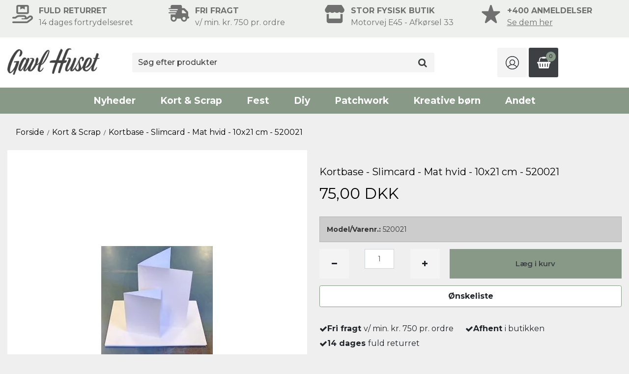

--- FILE ---
content_type: text/html; charset=ISO-8859-1
request_url: https://gavlhuset.dk/shop/6-kort--scrap/10740-kortbase---slimcard---mat-hvid---10x21-cm---520021/
body_size: 46336
content:
<!DOCTYPE html>
<!--[if lt IE 7 ]> <html class="ie6 ielt9 no-js" lang="da"> <![endif]-->
<!--[if IE 7 ]>    <html class="ie7 ielt9 no-js" lang="da"> <![endif]-->
<!--[if IE 8 ]>    <html class="ie8 ielt9 no-js" lang="da"> <![endif]-->
<!--[if IE 9 ]>    <html class="ie9 no-js" lang="da"> <![endif]-->
<!--[if (gt IE 9)|!(IE)]><!--> <html class="no-js" lang="da"> <!--<![endif]-->
<head prefix="og: http://ogp.me/ns#
              fb: http://ogp.me/ns/fb#
              ng: http://angularjs.org">
    <meta charset="windows-1252">
<title>Kortbase - Slimcard - Mat hvid - 10x21 cm - 520021 | Gavlhuset</title>
<meta name="viewport" content="width=device-width, initial-scale=1">
<meta charset="UTF-8">
<meta name="generator" content="DanDomain Webshop">
<meta name="csrf_token" content="MTc2OTMzMTIwNmM1NTJmMTJjNTIzODY1YTNjZTE4ZDBmM2YyNTZiMDc1ZmU0M2FiZDRaTjNvQjU3Z1RvUHZZdnhKQ2JydHpKZzliU01TVTZ0RQ==" />
<meta name="description" content="Kortbase - Slimcard - Mat hvid - 10x21 cm. Alt til Kortfremstilling og Scrapbooking. Fri fragt ved k&oslash;b over 750,- kr." />
<meta property="product:product_link" content="https://gavlhuset.dk/shop/6-kort--scrap/10740-kortbase---slimcard---mat-hvid---10x21-cm---520021/" />
<meta property="product:ean" content="2120000007248" />
<meta property="product:price:currency" content="DKK" />
<meta property="product:price:amount" content="75.00" />
<meta property="og:type" content="product.item" />
<meta property="og:title" content="Kortbase - Slimcard - Mat hvid - 10x21 cm - 520021 | Gavlhuset" />
<meta property="og:url" content="https://gavlhuset.dk/shop/6-kort--scrap/10740-kortbase---slimcard---mat-hvid---10x21-cm---520021/" />
<meta property="og:image" content="https://shop80175.sfstatic.io/upload_dir/shop/_thumbs/520021_49959689_1.w1200.jpg" />
<meta property="og:sitename" content="Gavlhuset" />
<meta property="og:description" content="Kortbase - Slimcard - Mat hvid - 10x21 cm. Alt til Kortfremstilling og Scrapbooking. Fri fragt ved k&oslash;b over 750,- kr." />

	<link rel="shortcut icon" href="/upload_dir/design/gavlhuset-favicon.png" type="image/x-icon" />
	<link rel="apple-touch-icon" href="/upload_dir/design/gavlhuset-favicon.png" />

<!--[if lte IE 9]>
<script src="https://shop80175.sfstatic.io/_design/smartytemplates/store/template001/assets/js/ie.js"></script>
<link href="https://shop80175.sfstatic.io/_design/smartytemplates/store/template001/assets/css/ie.css" rel="stylesheet" type="text/css">
<link href="https://shop80175.sfstatic.io/_design/smartytemplates/store/template001/assets/css/template.ie.css" rel="stylesheet" type="text/css">
<![endif]-->

<link rel="preconnect" href="https://shop80175.sfstatic.io" crossorigin>
<link rel="preconnect" href="https://fonts.gstatic.com/" crossorigin>

<link rel="stylesheet" href="https://shop80175.sfstatic.io/_design/common/libs/font-awesome/latest/css/font-awesome.dirty.min.css">
<link href="https://shop80175.sfstatic.io/upload_dir/templates/template001_1_copy_copy/assets/css/libs.css?v=20240307162428" rel="stylesheet" >
<link href="https://shop80175.sfstatic.io/upload_dir/templates/template001_1_copy_copy/assets/css/template.css?v=20240307162428" rel="stylesheet" >
<link href="https://shop80175.sfstatic.io/upload_dir/templates/template001_1_copy_copy/assets/css/theme.css?v=20260105112144" rel="stylesheet" >
<link href="https://shop80175.sfstatic.io/_design/smartytemplates/store/template001/assets/css/print.css?v=20251014085848" media="print" rel="stylesheet" >
<link href="https://shop80175.sfstatic.io/upload_dir/templates/template001_1_copy_copy/assets/css/jquery.mmenu.all.css?v=20240307162428" rel="stylesheet" >
<link href="https://shop80175.sfstatic.io/upload_dir/templates/template001_1_copy_copy/assets/css/custom.css?v=20251027114518" rel="stylesheet" >
<link href="https://shop80175.sfstatic.io/_design/smartytemplates/design_apps/search-widget/dist/v1/modules/widgets/search/assets/css/widget.search.css?v=20250618100324" rel="stylesheet" >
<link href="https://shop80175.sfstatic.io/_design/smartytemplates/design_apps/productslider-widget/dist/v1/modules/widgets/product_slider/assets/css/widget.productslider.css?v=20250826125501" rel="stylesheet" >

<script>
window.platform = window.platform || {};(function (q) {var topics = {}, subUid = -1;q.subscribe = function(topic, func) {if (!topics[topic]) {topics[topic] = [];}var token = (++subUid).toString();topics[topic].push({token: token,func: func});return token;};q.publish = function(topic, args) {if (!topics[topic]) {return false;}setTimeout(function() {var subscribers = topics[topic],len = subscribers ? subscribers.length : 0;while (len--) {subscribers[len].func(topic, args);}}, 0);return true;};q.unsubscribe = function(token) {for (var m in topics) {if (topics[m]) {for (var i = 0, j = topics[m].length; i < j; i++) {if (topics[m][i].token === token) {topics[m].splice(i, 1);return token;}}}}return false;};})(window.platform);
</script>







        
            <script async src="https://www.googletagmanager.com/gtag/js?id=G-CC4CEHWK0D" id="google-analytics" ></script>

        


<script>
    
        window.dataLayer = window.dataLayer || [];
        function gtag(){dataLayer.push(arguments);}
        gtag('js', new Date());

        var gtagConfigs = {
            'anonymize_ip': true
        };

        if (sessionStorage.getItem('referrer') !== null) {
            gtagConfigs['page_referrer'] = sessionStorage.getItem('referrer');
            sessionStorage.removeItem('referrer');
        }
    

    
        
    gtag('consent', 'default', {"functionality_storage":"denied","security_storage":"denied","personalization_storage":"denied","analytics_storage":"denied","ad_storage":"denied","ad_user_data":"denied","ad_personalization":"denied"});

            
    
                        
                    
                    
                                
    

        gtag('consent', 'update', {"functionality_storage":"granted","security_storage":"granted","personalization_storage":"granted","analytics_storage":"granted","ad_storage":"granted","ad_user_data":"granted","ad_personalization":"granted"});
    


            gtag('config', 'G-CC4CEHWK0D', gtagConfigs);
    
                if ( window.platform && window.platform.subscribe ) {
            window.platform.subscribe("/product/ready", function(event, data) {
                var product = data;

                if (product.Type === "variant") {
                    window.platform.subscribe("/product/variant/selected", function(event, data) {
                        trackEvent(product, data[0]);
                    });
                } else {
                    trackEvent(product, false);
                }

                function trackEvent (product, variant) {
                    var item = {
                        'id': String(product.Id),
                        'name': product.Title,
                        "currency": "DKK",
                        'category': product.CategoryTitle ? product.CategoryTitle : ''
                    };

                    if ( product.Prices && product.Prices.length ) {
                        item.price = product.Prices[0].PriceMin;
                    }

                    if ( variant ) {
                        item.id = (variant.ItemNumber) ? variant.ItemNumber : item.id+ "-" +variant.Id;
                        item.variant = variant.Title;
                        item.price = variant.Price ? variant.Price.PriceMin : '0';
                    } else if ( product.ItemNumber ) {
                        item.id = product.ItemNumber;
                    }

                    if ( product.ProducerTitle ) {
                        item.brand = product.ProducerTitle;
                    }

                    if ( !product.Buyable ) {
                        item.price = '0';
                    } else {
                        item.price = String( variant ? variant.Price.PriceMin : product.Prices[0].PriceMin );
                    }

                    gtag('event', 'view_item', { "items": [ item ] });
                };

            });
        }
    
                
        </script>
    
<script type="text/javascript">
/*(function() {
  var aws = document.createElement('script');
    aws.type = 'text/javascript';

  if (typeof(aws.async) != "undefined"){
    aws.async = true;
  }

  aws.src = (window.location.protocol == 'https:' ? 'https://d1pna5l3xsntoj.cloudfront.net' : 'http://cdn.addwish.com') +
    '/scripts/company/awAddGift.js#44F2EC041C948ACFA955011C3BC33D8F';
  var s = document.getElementsByTagName('script')[0];
  s.parentNode.insertBefore(aws, s);
})();*/
</script>

<!-- Google Tag Manager -->
<script>(function(w,d,s,l,i){w[l]=w[l]||[];w[l].push({'gtm.start':
new Date().getTime(),event:'gtm.js'});var f=d.getElementsByTagName(s)[0],
j=d.createElement(s),dl=l!='dataLayer'?'&l='+l:'';j.async=true;j.src=
'https://www.googletagmanager.com/gtm.js?id='+i+dl;f.parentNode.insertBefore(j,f);
})(window,document,'script','dataLayer','GTM-TTMN8GZ');</script>
<!-- End Google Tag Manager -->
<meta name="p:domain_verify" content="83357d1a963a1997e7630aaffb294e71"/>

<!-- Google tag (gtag.js) -->
<script async src="https://www.googletagmanager.com/gtag/js?id=AW-701256347"></script>
<script>
  window.dataLayer = window.dataLayer || [];
  function gtag(){dataLayer.push(arguments);}
  gtag('js', new Date());

  gtag('config', 'AW-701256347');
</script>
<!-- Event snippet -->
<script>
  gtag('event', 'conversion', {
      'send_to': 'AW-701256347/NurgCLDSgO0BEJulsc4C',
      'transaction_id': ''
  });
</script>



<style type="text/css">#searchBox #searchForm {
    display: block !important;
}</style>
<!-- TrustBox script <script type="text/javascript" src="//widget.trustpilot.com/bootstrap/v5/tp.widget.bootstrap.min.js" async></script> End TrustBox script -->
</head>
<body id="ng-app" data-ng-app="platform-app" data-ng-strict-di class="site1 languageDK currencyDKK pageId2 pageCategory6 pageTypeproduct" itemscope itemtype="http://schema.org/WebPage">

            

<style media="screen">
    #resultBox table .owl-controls .owl-pagination .owl-page.active{
    border-color:  !important;
  }

    
        #searchButton .fa-search,
    #searchButton .list-inline.search-list .search-icon{
      color: #000000 !important;
      fill: #000000 !important;
    }
        #searchButton,
    #searchButton .list-inline.search-list .search-label{
      color: #000000;
    }
        #searchButton{
      border-color: #949494;
    }
        #searchButton{
      background: #ffffff;
    }
    </style>


<div data-js="searchContainer" class="search-container-widget w-search-box-template001">
    <div data-js="blur" class="blur-site-content"></div>
    <div id="searchBox" data-js="widgetSearchBox" class="container with-xlarge search-module">
        <div class="col-l-12 col-xl-24 is-center-block">
            <form id="searchForm" class="top-search-form is-block" method="get" action="/shop/">

                <svg id="closeSearchFeild" class="svg-icon-big" xmlns="http://www.w3.org/2000/svg" xmlns:xlink="http://www.w3.org/1999/xlink" viewBox="0 0 50 50" version="1.1" width="1em" height="1em">
<g>
<path fill="currentColor" d="M 7.71875 6.28125 L 6.28125 7.71875 L 23.5625 25 L 6.28125 42.28125 L 7.71875 43.71875 L 25 26.4375 L 42.28125 43.71875 L 43.71875 42.28125 L 26.4375 25 L 43.71875 7.71875 L 42.28125 6.28125 L 25 23.5625 Z "/>
</g>
</svg>
                <div class="input-group is-block text-center feild-container">

                    <input type="text" data-js="searchInput" id="searchInput" autocomplete="off" class="search-input-big" placeholder="S&oslash;g efter produkter" name="search" required>
                </div>
            </form>
        </div>

        <!-- Spinner -->
        <div id="loadingSpinner" class="row" style="display: none">
            <div class="col-s-4 col-m-12 col-l-12 col-xl-24">
                <div class="spinner preloader text-center">
                    <img alt="" src="https://shop80175.sfstatic.io/_design/common/img/preloader/preloader-black.gif">
                </div>
            </div>
        </div>
        <div id="resultBox" data-js="resultBox">
            
            <script id="resultTemplate" type="text/x-jsrender">

                {{if ~helper.isMobile() }}
                <table class="mobile-search-owl-tabs"  data-js="owl-tabs"></table>
            {{/if}}

            <div id="liveSearchResultsContainer" class="result-container" data-count-colums="0" data-js="owlFeatures">
                {{props}}
                    {{if prop}}
                        {{if prop.message}}
                            <div class="container">
                                <div class="row">
                                    <div class="col-s-4 col-m-12 col-l-12 col-xl-24">
                                        <p class="h3">
                                            
                                                                                                    Du s&oslash;gte p&aring;
                                                                                            :
                                            <b>&ldquo;{{:prop.message}}&rdquo;</b><br>
                                            
                                                                                                    S&oslash;gningen gav intet resultat. Venligst pr&oslash;v igen.
                                                                                            
                                        </p>
                                        
                                                                                                                                                <p class="h4">Pr&oslash;v eventuelt at...</p>
                                                                                                <ul>
                                                                                                            <li>Pr&oslash;v at &aelig;ndre s&oslash;geordet eller s&oslash;ge efter et lignende ord eller en s&aelig;tning.</li>
                                                                                                                                                                <li>Tjek din stavem&aring;de.</li>
                                                                                                                                                                <li>Pr&oslash;v mere generelle ord.</li>
                                                                                                    </ul>
                                                                                    
                                    </div>
                                </div>
                            </div>
                        {{else}}
                        {{if prop.amount > 0}}
                        <div class="search-result {{:~helper.getResultSectionCols()}}">
                            <p class="h5 {{if ~helper.isMobile() && !prop.isAlone }}is-hidden{{/if}}" data-js="resultTitle">{{:~helper.uppercaseFirst(prop.Title)}}
                                {{if prop.amount}}
                                    ({{:prop.amount}})
                                {{/if}}
                            </p>

                            <ul class="result-list {{if prop.products}}result-list-products{{/if}}">
                                {{if prop.products}}
                                    {{for prop.products}}
                                        {{if #getIndex() < ~helper.getProductAmount()}}
                                            <li>
                                                <a href="{{:Handle}}">
                                                    {{if Images}}
                                                        
                                                                                                                            <img src="{{:Images[0]}}" alt="{{if ImagesExtended && ImagesExtended[0]["AltText"]}}{{:ImagesExtended[0]["AltText"]}}{{else}}{{:Title}}{{/if}}">
                                                                                                                    
                                                    {{/if}}

                                                    {{if Title}}
                                                        <p>{{:Title}}</p>
                                                    {{/if}}

                                                    {{if ShowPrices && Prices[0] }}
                                                        {{if Prices[0].PriceMin < Prices[0].FullPriceMin}}
                                                            <s class="m-product-price-before-discount">{{:~helper.currency_format(Prices[0].FullPriceMin)}}</s>
                                                        {{/if}}
                                                        <p>
                                                            {{:~helper.currency_format(Prices[0].PriceMin)}}
                                                        </p>
                                                    {{/if}}
                                                </a>
                                            </li>
                                        {{/if}}

                                        {{if #getIndex() == 4 && ~helper.getProductAmount() == 10 && !~helper.isMobile()}}
                                            </ul>
                                            </div>
                                            <div class="search-result {{:~helper.getResultSectionCols()}}" data-js="extra-products">
                                            <p class="h5" data-js="resultTitle"></p>
                                            <ul class="result-list result-list-products product-list-2">
                                        {{/if}}
                                {{else}}
                                    <li>{{:prop.empty}}</li>
                                {{/for}}
                                {{else}}

                                    {{for prop.results}}
                                        <li><a href="{{:~helper.resolveUrl(Handle)}}">{{:Title}}</a></li>
                                    {{else}}
                                        <li>{{:prop.empty}}</li>
                                    {{/for}}

                                {{/if}}
                            </ul>

                            {{if prop.amount > 5 && prop.more}}
                                <a href="/{{:prop.more.Link}}" class="small result-button-see-more">{{:prop.more.Title}}</a>
                            {{/if}}
                        </div>
                        {{/if}}
                        {{/if}}
                    {{/if}}
                {{/props}}
            </div>

        </script>
            
        </div>
    </div>
</div>




<!-- Google Tag Manager (noscript) -->
<noscript><iframe src="https://www.googletagmanager.com/ns.html?id=GTM-TTMN8GZ"
height="0" width="0" style="display:none;visibility:hidden"></iframe></noscript>
<!-- End Google Tag Manager (noscript) -->

<div id="fb-root"></div>
<script async defer crossorigin="anonymous" src="https://connect.facebook.net/en_GB/sdk.js#xfbml=1&version=v16.0" nonce="7MdFNuhd"></script>






 


<div class="is-hidden">	
	<nav id="my-menu">
					<ul>
			    <span class="c-close-mm"><svg xmlns="http://www.w3.org/2000/svg" viewBox="0 0 384 512"><!--! Font Awesome Pro 6.4.0 by @fontawesome - https://fontawesome.com License - https://fontawesome.com/license (Commercial License) Copyright 2023 Fonticons, Inc. --><path d="M324.5 411.1c6.2 6.2 16.4 6.2 22.6 0s6.2-16.4 0-22.6L214.6 256 347.1 123.5c6.2-6.2 6.2-16.4 0-22.6s-16.4-6.2-22.6 0L192 233.4 59.5 100.9c-6.2-6.2-16.4-6.2-22.6 0s-6.2 16.4 0 22.6L169.4 256 36.9 388.5c-6.2 6.2-6.2 16.4 0 22.6s16.4 6.2 22.6 0L192 278.6 324.5 411.1z"/></svg></span>
                <li class="position-relative">
                    <a href="/shop/?new">Nyheder</a>
                    <ul>
                        <span class="c-close-mm"><svg xmlns="http://www.w3.org/2000/svg" viewBox="0 0 384 512"><!--! Font Awesome Pro 6.4.0 by @fontawesome - https://fontawesome.com License - https://fontawesome.com/license (Commercial License) Copyright 2023 Fonticons, Inc. --><path d="M324.5 411.1c6.2 6.2 16.4 6.2 22.6 0s6.2-16.4 0-22.6L214.6 256 347.1 123.5c6.2-6.2 6.2-16.4 0-22.6s-16.4-6.2-22.6 0L192 233.4 59.5 100.9c-6.2-6.2-16.4-6.2-22.6 0s-6.2 16.4 0 22.6L169.4 256 36.9 388.5c-6.2 6.2-6.2 16.4 0 22.6s16.4 6.2 22.6 0L192 278.6 324.5 411.1z"/></svg></span>
                        <li><a href="https://gavlhuset.dk/shop/6-kort--scrap/">Kort & Scrap</a></li>
                        <li><a href="https://gavlhuset.dk/shop/10-fest/">Fest</a></li>
                        <li><a href="https://gavlhuset.dk/shop/7-diy/">DIY</a></li>
                        <li><a href="https://gavlhuset.dk/shop/8-kreative-boern/">Kreative B&oslash;rn</a></li>
                    </ul>
                </li>
                					<li>
						<a href="/shop/6-kort--scrap/">Kort & Scrap</a>
												
						    						<ul>
    						    <span class="c-close-mm"><svg xmlns="http://www.w3.org/2000/svg" viewBox="0 0 384 512"><!--! Font Awesome Pro 6.4.0 by @fontawesome - https://fontawesome.com License - https://fontawesome.com/license (Commercial License) Copyright 2023 Fonticons, Inc. --><path d="M324.5 411.1c6.2 6.2 16.4 6.2 22.6 0s6.2-16.4 0-22.6L214.6 256 347.1 123.5c6.2-6.2 6.2-16.4 0-22.6s-16.4-6.2-22.6 0L192 233.4 59.5 100.9c-6.2-6.2-16.4-6.2-22.6 0s-6.2 16.4 0 22.6L169.4 256 36.9 388.5c-6.2 6.2-6.2 16.4 0 22.6s16.4 6.2 22.6 0L192 278.6 324.5 411.1z"/></svg></span>
    							    								<li>
    									<a href="/shop/368-shop-efter-produkt/">Shop efter produkt</a>
    									    									
    									    										<ul>
    										    <span class="c-close-mm"><svg xmlns="http://www.w3.org/2000/svg" viewBox="0 0 384 512"><!--! Font Awesome Pro 6.4.0 by @fontawesome - https://fontawesome.com License - https://fontawesome.com/license (Commercial License) Copyright 2023 Fonticons, Inc. --><path d="M324.5 411.1c6.2 6.2 16.4 6.2 22.6 0s6.2-16.4 0-22.6L214.6 256 347.1 123.5c6.2-6.2 6.2-16.4 0-22.6s-16.4-6.2-22.6 0L192 233.4 59.5 100.9c-6.2-6.2-16.4-6.2-22.6 0s-6.2 16.4 0 22.6L169.4 256 36.9 388.5c-6.2 6.2-6.2 16.4 0 22.6s16.4 6.2 22.6 0L192 278.6 324.5 411.1z"/></svg></span>
    											    												<li><a href="/shop/375-dies/">Dies</a></li>
    											    												<li><a href="/shop/376-diverse/">Diverse</a></li>
    											    												<li><a href="/shop/378-embossingfolder/">Embossingfolder</a></li>
    											    												<li><a href="/shop/377-embossingpulver-pad-og-pen/">Embossingpulver, pad og pen</a></li>
    											    												<li><a href="/shop/380-karton-papir-og-blokke/">Karton, papir og blokke</a></li>
    											    												<li><a href="/shop/382-kort-og-kuverter/">Kort og kuverter</a></li>
    											    												<li><a href="/shop/381-kortpynt/">Kortpynt</a></li>
    											    												<li><a href="/shop/383-lim-og-klaebeprodukter/">Lim og kl&aelig;beprodukter</a></li>
    											    												<li><a href="/shop/385-mixed-media/">Mixed media</a></li>
    											    												<li><a href="/shop/387-opbevaring-og-tasker/">Opbevaring og tasker</a></li>
    											    												<li><a href="/shop/388-planner--kalender/">Planner / kalender</a></li>
    											    												<li><a href="/shop/389-punch--stansejern/">Punch / stansejern</a></li>
    											    												<li><a href="/shop/390-stansemaskiner-og-tilbehoer/">Stansemaskiner og tilbeh&oslash;r</a></li>
    											    												<li><a href="/shop/391-stempler/">Stempler</a></li>
    											    												<li><a href="/shop/745-stencil--skabeloner/">Stencil / skabeloner</a></li>
    											    												<li><a href="/shop/828-svaerter/">Sv&aelig;rter</a></li>
    											    												<li><a href="/shop/379-tuscher-penne-og-akvarelmaling/">Tuscher, penne og akvarelmaling</a></li>
    											    												<li><a href="/shop/393-vaerktoej-og-redskaber/">V&aelig;rkt&oslash;j og redskaber</a></li>
    											    										</ul>
    									    								</li>
    							    								<li>
    									<a href="/shop/369-shop-efter-tema/">Shop efter tema</a>
    									    									
    									    										<ul>
    										    <span class="c-close-mm"><svg xmlns="http://www.w3.org/2000/svg" viewBox="0 0 384 512"><!--! Font Awesome Pro 6.4.0 by @fontawesome - https://fontawesome.com License - https://fontawesome.com/license (Commercial License) Copyright 2023 Fonticons, Inc. --><path d="M324.5 411.1c6.2 6.2 16.4 6.2 22.6 0s6.2-16.4 0-22.6L214.6 256 347.1 123.5c6.2-6.2 6.2-16.4 0-22.6s-16.4-6.2-22.6 0L192 233.4 59.5 100.9c-6.2-6.2-16.4-6.2-22.6 0s-6.2 16.4 0 22.6L169.4 256 36.9 388.5c-6.2 6.2-6.2 16.4 0 22.6s16.4 6.2 22.6 0L192 278.6 324.5 411.1z"/></svg></span>
    											    												<li><a href="/shop/945-bryllup/">Bryllup</a></li>
    											    												<li><a href="/shop/395-jul/">Julepynt</a></li>
    											    												<li><a href="/shop/394-konfirmation/">Konfirmation</a></li>
    											    												<li><a href="/shop/396-studenter/">Studenter</a></li>
    											    										</ul>
    									    								</li>
    							    						</ul>
											</li>
									<li>
						<a href="/shop/10-fest/">Fest</a>
												
						    						<ul>
    						    <span class="c-close-mm"><svg xmlns="http://www.w3.org/2000/svg" viewBox="0 0 384 512"><!--! Font Awesome Pro 6.4.0 by @fontawesome - https://fontawesome.com License - https://fontawesome.com/license (Commercial License) Copyright 2023 Fonticons, Inc. --><path d="M324.5 411.1c6.2 6.2 16.4 6.2 22.6 0s6.2-16.4 0-22.6L214.6 256 347.1 123.5c6.2-6.2 6.2-16.4 0-22.6s-16.4-6.2-22.6 0L192 233.4 59.5 100.9c-6.2-6.2-16.4-6.2-22.6 0s-6.2 16.4 0 22.6L169.4 256 36.9 388.5c-6.2 6.2-6.2 16.4 0 22.6s16.4 6.2 22.6 0L192 278.6 324.5 411.1z"/></svg></span>
    							    								<li>
    									<a href="/shop/311-anledning/">Anledning</a>
    									    									
    									    										<ul>
    										    <span class="c-close-mm"><svg xmlns="http://www.w3.org/2000/svg" viewBox="0 0 384 512"><!--! Font Awesome Pro 6.4.0 by @fontawesome - https://fontawesome.com License - https://fontawesome.com/license (Commercial License) Copyright 2023 Fonticons, Inc. --><path d="M324.5 411.1c6.2 6.2 16.4 6.2 22.6 0s6.2-16.4 0-22.6L214.6 256 347.1 123.5c6.2-6.2 6.2-16.4 0-22.6s-16.4-6.2-22.6 0L192 233.4 59.5 100.9c-6.2-6.2-16.4-6.2-22.6 0s-6.2 16.4 0 22.6L169.4 256 36.9 388.5c-6.2 6.2-6.2 16.4 0 22.6s16.4 6.2 22.6 0L192 278.6 324.5 411.1z"/></svg></span>
    											    												<li><a href="/shop/324-babyshower/">Babyshower</a></li>
    											    												<li><a href="/shop/325-barnedaab/">Barned&aring;b</a></li>
    											    												<li><a href="/shop/326-bryllup/">Bryllup</a></li>
    											    												<li><a href="/shop/923-efteraarvinter/">Efter&aring;r/Vinter</a></li>
    											    												<li><a href="/shop/327-guldbryllup/">Guldbryllup</a></li>
    											    												<li><a href="/shop/328-kobberbryllup/">Kobberbryllup</a></li>
    											    												<li><a href="/shop/329-konfirmation/">Konfirmation</a></li>
    											    												<li><a href="/shop/332-paaskefrokost/">P&aring;skefrokost</a></li>
    											    												<li><a href="/shop/330-studentergilde/">Studentergilde</a></li>
    											    												<li><a href="/shop/331-soelvbryllup/">S&oslash;lvbryllup</a></li>
    											    										</ul>
    									    								</li>
    							    								<li>
    									<a href="/shop/19-shop-efter-produkt/">Shop efter produkt</a>
    									    									
    									    										<ul>
    										    <span class="c-close-mm"><svg xmlns="http://www.w3.org/2000/svg" viewBox="0 0 384 512"><!--! Font Awesome Pro 6.4.0 by @fontawesome - https://fontawesome.com License - https://fontawesome.com/license (Commercial License) Copyright 2023 Fonticons, Inc. --><path d="M324.5 411.1c6.2 6.2 16.4 6.2 22.6 0s6.2-16.4 0-22.6L214.6 256 347.1 123.5c6.2-6.2 6.2-16.4 0-22.6s-16.4-6.2-22.6 0L192 233.4 59.5 100.9c-6.2-6.2-16.4-6.2-22.6 0s-6.2 16.4 0 22.6L169.4 256 36.9 388.5c-6.2 6.2-6.2 16.4 0 22.6s16.4 6.2 22.6 0L192 278.6 324.5 411.1z"/></svg></span>
    											    												<li><a href="/shop/350-balloner-og-ophaeng/">Balloner og oph&aelig;ng</a></li>
    											    												<li><a href="/shop/358-manillamaerker/">Manillam&aelig;rker</a></li>
    											    												<li><a href="/shop/17-bordkort/">Bordkort</a></li>
    											    												<li><a href="/shop/312-bordloebere/">Bordl&oslash;bere</a></li>
    											    												<li><a href="/shop/313-bordpynt/">Bordpynt</a></li>
    											    												<li><a href="/shop/314-duge/">Duge</a></li>
    											    												<li><a href="/shop/315-fade-og-skaale/">Fade og sk&aring;le</a></li>
    											    												<li><a href="/shop/319-karton-og-papir/">Karton og papir</a></li>
    											    												<li><a href="/shop/320-kort-og-kuverter/">Kort og kuverter</a></li>
    											    												<li><a href="/shop/321-kortpynt/">Kortpynt</a></li>
    											    												<li><a href="/shop/317-lys/">Lys</a></li>
    											    												<li><a href="/shop/318-lysestager/">Lysestager</a></li>
    											    												<li><a href="/shop/979-baand/">B&aring;nd</a></li>
    											    												<li><a href="/shop/322-servietter/">Servietter</a></li>
    											    												<li><a href="/shop/323-vaerktoej/">V&aelig;rkt&oslash;j</a></li>
    											    										</ul>
    									    								</li>
    							    						</ul>
											</li>
									<li>
						<a href="/shop/7-diy/">Diy</a>
												
						    						<ul>
    						    <span class="c-close-mm"><svg xmlns="http://www.w3.org/2000/svg" viewBox="0 0 384 512"><!--! Font Awesome Pro 6.4.0 by @fontawesome - https://fontawesome.com License - https://fontawesome.com/license (Commercial License) Copyright 2023 Fonticons, Inc. --><path d="M324.5 411.1c6.2 6.2 16.4 6.2 22.6 0s6.2-16.4 0-22.6L214.6 256 347.1 123.5c6.2-6.2 6.2-16.4 0-22.6s-16.4-6.2-22.6 0L192 233.4 59.5 100.9c-6.2-6.2-16.4-6.2-22.6 0s-6.2 16.4 0 22.6L169.4 256 36.9 388.5c-6.2 6.2-6.2 16.4 0 22.6s16.4 6.2 22.6 0L192 278.6 324.5 411.1z"/></svg></span>
    							    								<li>
    									<a href="/shop/11-shop-efter-produkt/">Shop efter produkt</a>
    									    									
    									    										<ul>
    										    <span class="c-close-mm"><svg xmlns="http://www.w3.org/2000/svg" viewBox="0 0 384 512"><!--! Font Awesome Pro 6.4.0 by @fontawesome - https://fontawesome.com License - https://fontawesome.com/license (Commercial License) Copyright 2023 Fonticons, Inc. --><path d="M324.5 411.1c6.2 6.2 16.4 6.2 22.6 0s6.2-16.4 0-22.6L214.6 256 347.1 123.5c6.2-6.2 6.2-16.4 0-22.6s-16.4-6.2-22.6 0L192 233.4 59.5 100.9c-6.2-6.2-16.4-6.2-22.6 0s-6.2 16.4 0 22.6L169.4 256 36.9 388.5c-6.2 6.2-6.2 16.4 0 22.6s16.4 6.2 22.6 0L192 278.6 324.5 411.1z"/></svg></span>
    											    												<li><a href="/shop/27-baand/">B&aring;nd</a></li>
    											    												<li><a href="/shop/149-hobbyartikler/">Hobbyartikler</a></li>
    											    												<li><a href="/shop/29-dekorationsemner/">Dekorationsemner</a></li>
    											    												<li><a href="/shop/30-diverse/">Diverse</a></li>
    											    												<li><a href="/shop/32-laederpapir/">L&aelig;derpapir</a></li>
    											    												<li><a href="/shop/34-maling-tuscher-og-laerreder/">Maling, tuscher og l&aelig;rreder</a></li>
    											    												<li><a href="/shop/35-miniature/">Miniature</a></li>
    											    												<li><a href="/shop/964-kreative-saet/">Kreative s&aelig;t</a></li>
    											    												<li><a href="/shop/36-modellering/">Modellering</a></li>
    											    												<li><a href="/shop/37-punch-og-stansejern/">Punch og stansejern</a></li>
    											    												<li><a href="/shop/40-smykkedele/">Smykkedele</a></li>
    											    												<li><a href="/shop/45-filt-og-haekleopskrifter/">Filt </a></li>
    											    												<li><a href="/shop/74-vintage-paint-kalkmaling/">Vintage Paint kalkmaling</a></li>
    											    												<li><a href="/shop/865-lim-lak--tape/">Lim, Lak & Tape</a></li>
    											    												<li><a href="/shop/882-crepe-papir/">Crepe Papir</a></li>
    											    												<li><a href="/shop/886-garn--tilbehoer/">Garn + tilbeh&oslash;r</a></li>
    											    												<li><a href="/shop/930-origami/">Origami</a></li>
    											    										</ul>
    									    								</li>
    							    						</ul>
											</li>
									<li>
						<a href="/shop/9-patchwork/">Patchwork</a>
												
						    						<ul>
    						    <span class="c-close-mm"><svg xmlns="http://www.w3.org/2000/svg" viewBox="0 0 384 512"><!--! Font Awesome Pro 6.4.0 by @fontawesome - https://fontawesome.com License - https://fontawesome.com/license (Commercial License) Copyright 2023 Fonticons, Inc. --><path d="M324.5 411.1c6.2 6.2 16.4 6.2 22.6 0s6.2-16.4 0-22.6L214.6 256 347.1 123.5c6.2-6.2 6.2-16.4 0-22.6s-16.4-6.2-22.6 0L192 233.4 59.5 100.9c-6.2-6.2-16.4-6.2-22.6 0s-6.2 16.4 0 22.6L169.4 256 36.9 388.5c-6.2 6.2-6.2 16.4 0 22.6s16.4 6.2 22.6 0L192 278.6 324.5 411.1z"/></svg></span>
    							    								<li>
    									<a href="/shop/276-shop-efter-produkt/">Shop efter produkt</a>
    									    									
    									    										<ul>
    										    <span class="c-close-mm"><svg xmlns="http://www.w3.org/2000/svg" viewBox="0 0 384 512"><!--! Font Awesome Pro 6.4.0 by @fontawesome - https://fontawesome.com License - https://fontawesome.com/license (Commercial License) Copyright 2023 Fonticons, Inc. --><path d="M324.5 411.1c6.2 6.2 16.4 6.2 22.6 0s6.2-16.4 0-22.6L214.6 256 347.1 123.5c6.2-6.2 6.2-16.4 0-22.6s-16.4-6.2-22.6 0L192 233.4 59.5 100.9c-6.2-6.2-16.4-6.2-22.6 0s-6.2 16.4 0 22.6L169.4 256 36.9 388.5c-6.2 6.2-6.2 16.4 0 22.6s16.4 6.2 22.6 0L192 278.6 324.5 411.1z"/></svg></span>
    											    												<li><a href="/shop/282-broderigarn-og-tilbehoer/">Broderigarn og tilbeh&oslash;r</a></li>
    											    												<li><a href="/shop/286-lim/">Lim</a></li>
    											    												<li><a href="/shop/287-moenster--sy-kit/">M&oslash;nster & Sy kit</a></li>
    											    												<li><a href="/shop/1001-nissetilbehoer/">Nissetilbeh&oslash;r</a></li>
    											    												<li><a href="/shop/288-opbevaring/">Opbevaring</a></li>
    											    												<li><a href="/shop/289-pap-mm/">Pap m.m.</a></li>
    											    												<li><a href="/shop/290-stof/">Stof</a></li>
    											    												<li><a href="/shop/949-sytraad/">Sytr&aring;d</a></li>
    											    												<li><a href="/shop/291-sytilbehoer/">Sytilbeh&oslash;r</a></li>
    											    												<li><a href="/shop/292-vaerktoej/">V&aelig;rkt&oslash;j</a></li>
    											    												<li><a href="/shop/298-brother-scanncut/">Brother ScanNCut</a></li>
    											    										</ul>
    									    								</li>
    							    						</ul>
											</li>
									<li>
						<a href="/shop/8-kreative-boern/">Kreative b&oslash;rn</a>
												
						    						<ul>
    						    <span class="c-close-mm"><svg xmlns="http://www.w3.org/2000/svg" viewBox="0 0 384 512"><!--! Font Awesome Pro 6.4.0 by @fontawesome - https://fontawesome.com License - https://fontawesome.com/license (Commercial License) Copyright 2023 Fonticons, Inc. --><path d="M324.5 411.1c6.2 6.2 16.4 6.2 22.6 0s6.2-16.4 0-22.6L214.6 256 347.1 123.5c6.2-6.2 6.2-16.4 0-22.6s-16.4-6.2-22.6 0L192 233.4 59.5 100.9c-6.2-6.2-16.4-6.2-22.6 0s-6.2 16.4 0 22.6L169.4 256 36.9 388.5c-6.2 6.2-6.2 16.4 0 22.6s16.4 6.2 22.6 0L192 278.6 324.5 411.1z"/></svg></span>
    							    								<li>
    									<a href="/shop/140-shop-efter-produkt/">Shop efter produkt</a>
    									    									
    									    										<ul>
    										    <span class="c-close-mm"><svg xmlns="http://www.w3.org/2000/svg" viewBox="0 0 384 512"><!--! Font Awesome Pro 6.4.0 by @fontawesome - https://fontawesome.com License - https://fontawesome.com/license (Commercial License) Copyright 2023 Fonticons, Inc. --><path d="M324.5 411.1c6.2 6.2 16.4 6.2 22.6 0s6.2-16.4 0-22.6L214.6 256 347.1 123.5c6.2-6.2 6.2-16.4 0-22.6s-16.4-6.2-22.6 0L192 233.4 59.5 100.9c-6.2-6.2-16.4-6.2-22.6 0s-6.2 16.4 0 22.6L169.4 256 36.9 388.5c-6.2 6.2-6.2 16.4 0 22.6s16.4 6.2 22.6 0L192 278.6 324.5 411.1z"/></svg></span>
    											    												<li><a href="/shop/147-dekorationsemner/">Dekorationsemner</a></li>
    											    												<li><a href="/shop/148-hama-perler/">Hama perler</a></li>
    											    												<li><a href="/shop/151-kreative-saet/">Kreative s&aelig;t</a></li>
    											    												<li><a href="/shop/152-lim-og-lak/">Lim og lak</a></li>
    											    												<li><a href="/shop/153-maling-farver-og-laerreder/">Maling, farver og l&aelig;rreder</a></li>
    											    												<li><a href="/shop/154-mini-kreative-saet/">Mini kreative s&aelig;t</a></li>
    											    												<li><a href="/shop/155-modellervoks/">Modellervoks</a></li>
    											    												<li><a href="/shop/156-perler-og-smykkedele/">Perler og smykkedele</a></li>
    											    										</ul>
    									    								</li>
    							    						</ul>
											</li>
								<li class="position-relative">
                    <a href="#!">Andet</a>
                    <ul>
                        <li>
                            <a href="/shop/?sale">Tilbud</a>
                        </li>
                        <li>
                            <a href="/kurser/">Kurser og arrangementer</a>
                        </li>
                        <li>
                            <a href="/shop/6-kort--scrap/25914-gavekort---vaelg-selv-beloebet/">Gavekort</a>
                        </li>
                        <li>
                            <a href="/designteam/">Designteam</a>
                        </li>
                        <li>
                            <a href="https://booking.octopuspms.com/RoomBook?code=5c1446f3-fa86-4803-8abb-986014ea9b94" target="_blank">Motel Gavlhuset</a>
                        </li>
                    </ul>
                </li>
                
                <!--
                <li class="text-center"><a class="mm-navbar__title"><b>Information</b></a></li> -->
        		                                                            
                        
                			</ul>
			</nav>
</div>

<div class="site-corporate">
    <div class="container with-xlarge">
        <div class="is-hidden-s">
            <div class="header-usper row">
                <div class="col-m-6 col-l-3">
                    <div class="custom-usp">
                        <span class="usp-icon"><svg xmlns="http://www.w3.org/2000/svg" viewBox="0 0 576 512"><!--! Font Awesome Pro 6.2.1 by @fontawesome - https://fontawesome.com License - https://fontawesome.com/license (Commercial License) Copyright 2022 Fonticons, Inc. --><path d="M551.1 312.1c-31.13-26.36-69.26-16.12-88.39-1.75l-60.38 45.47h-3.375C399.7 317.9 369.3 288 330.7 288H186.7C158.3 288 130.3 297.4 108.1 314.4l-28.38 21.74H24C10.8 336.1 0 346.9 0 360.1c0 13.19 10.8 23.99 24 23.99l72-.0596l41.26-31.42c14-10.74 31.5-16.49 49.51-16.49h144c27.88 0 29 40.23-1.125 40.23H269.8c-7.5 0-13.75 6.123-13.75 13.74c0 7.619 6.252 13.87 13.75 13.87h134.6c9.711 0 19.16-3.158 26.92-8.996l61.26-46.1c8.252-6.121 20.5-6.621 28.38 0c10.12 8.496 9.375 23.11-.877 30.73l-100.6 75.46c-7.75 5.746-17.13 8.994-26.88 8.994H24C10.8 464 0 474.8 0 488C0 501.2 10.8 512 24 512h368.8c20 0 39.38-6.496 55.26-18.49l100.8-75.83c16.63-12.49 26.5-31.48 27.13-51.97C576.7 345.2 567.8 325.6 551.1 312.1zM160 256h255.1C442.4 256 464 234.4 464 208v-160c0-26.4-21.6-48-47.1-48h-255.1C133.6 0 112 21.6 112 48v160C112 234.4 133.6 256 160 256zM160 48h63.97L223.1 128l63.1-32l64 32l-.0001-80H416v160H160V48z"/></svg></span>
                        <div class="usp-text">
                            <p class="usp-heading">Fuld returret</p>
                            <p>14 dages fortrydelsesret</p>
                        </div>
                    </div>
                </div>
                <div class="col-m-6 col-l-3">
                    <div class="custom-usp">
                        <span class="usp-icon"><svg xmlns="http://www.w3.org/2000/svg" viewBox="0 0 640 512"><!--! Font Awesome Pro 6.2.1 by @fontawesome - https://fontawesome.com License - https://fontawesome.com/license (Commercial License) Copyright 2022 Fonticons, Inc. --><path d="M112 0C85.5 0 64 21.5 64 48V96H16c-8.8 0-16 7.2-16 16s7.2 16 16 16H64 272c8.8 0 16 7.2 16 16s-7.2 16-16 16H64 48c-8.8 0-16 7.2-16 16s7.2 16 16 16H64 240c8.8 0 16 7.2 16 16s-7.2 16-16 16H64 16c-8.8 0-16 7.2-16 16s7.2 16 16 16H64 208c8.8 0 16 7.2 16 16s-7.2 16-16 16H64V416c0 53 43 96 96 96s96-43 96-96H384c0 53 43 96 96 96s96-43 96-96h32c17.7 0 32-14.3 32-32s-14.3-32-32-32V288 256 237.3c0-17-6.7-33.3-18.7-45.3L512 114.7c-12-12-28.3-18.7-45.3-18.7H416V48c0-26.5-21.5-48-48-48H112zM544 237.3V256H416V160h50.7L544 237.3zM160 464c-26.5 0-48-21.5-48-48s21.5-48 48-48s48 21.5 48 48s-21.5 48-48 48zm368-48c0 26.5-21.5 48-48 48s-48-21.5-48-48s21.5-48 48-48s48 21.5 48 48z"/></svg></span>
                        <div class="usp-text">
                            <p class="usp-heading">Fri fragt</p>
                            <p>v/ min. kr. 750 pr. ordre</p>
                        </div>
                    </div>
                </div>
                <div class="col-m-6 col-l-3">
                    <div class="custom-usp">
                        <span class="usp-icon"><svg xmlns="http://www.w3.org/2000/svg" viewBox="0 0 576 512"><!--! Font Awesome Pro 6.2.1 by @fontawesome - https://fontawesome.com License - https://fontawesome.com/license (Commercial License) Copyright 2022 Fonticons, Inc. --><path d="M547.6 103.8L490.3 13.1C485.2 5 476.1 0 466.4 0H109.6C99.9 0 90.8 5 85.7 13.1L28.3 103.8c-29.6 46.8-3.4 111.9 51.9 119.4c4 .5 8.1 .8 12.1 .8c26.1 0 49.3-11.4 65.2-29c15.9 17.6 39.1 29 65.2 29c26.1 0 49.3-11.4 65.2-29c15.9 17.6 39.1 29 65.2 29c26.2 0 49.3-11.4 65.2-29c16 17.6 39.1 29 65.2 29c4.1 0 8.1-.3 12.1-.8c55.5-7.4 81.8-72.5 52.1-119.4zM499.7 254.9l-.1 0c-5.3 .7-10.7 1.1-16.2 1.1c-12.4 0-24.3-1.9-35.4-5.3V384H128V250.6c-11.2 3.5-23.2 5.4-35.6 5.4c-5.5 0-11-.4-16.3-1.1l-.1 0c-4.1-.6-8.1-1.3-12-2.3V384v64c0 35.3 28.7 64 64 64H448c35.3 0 64-28.7 64-64V384 252.6c-4 1-8 1.8-12.3 2.3z"/></svg></span>
                        <div class="usp-text">
                            <p class="usp-heading">Stor fysisk butik</p>
                            <p>Motorvej E45 - Afk&oslash;rsel 33</p>
                        </div>
                    </div>
                </div>
                <div class="col-m-6 col-l-3">
                    <div class="custom-usp">
                        <span class="usp-icon"><svg xmlns="http://www.w3.org/2000/svg" viewBox="0 0 576 512"><!--!Font Awesome Pro 6.7.2 by @fontawesome - https://fontawesome.com License - https://fontawesome.com/license (Commercial License) Copyright 2025 Fonticons, Inc.--><path d="M310.9 16.7C307.7 6.8 298.5 0 288 0s-19.7 6.8-22.9 16.7L214.5 176 56 176c-10.3 0-19.4 6.5-22.7 16.2s-.1 20.4 8 26.7L172.1 320.7 121.1 480.7c-3.2 10 .5 21 9.1 27s20.2 5.7 28.5-.7L288 406.4 417.3 506.9c8.3 6.5 19.8 6.8 28.5 .7s12.3-16.9 9.1-27L403.9 320.7 534.7 218.9c8.1-6.3 11.3-17 8-26.7s-12.4-16.2-22.7-16.2l-158.5 0L310.9 16.7z"/></svg></span>
                        <div class="usp-text">
                            <p class="usp-heading">+400 Anmeldelser</p>
                            <p><a href="https://www.google.com/search?sa=X&sca_esv=44a05c8899c53f05&tbm=lcl&q=Gavlhuset+Anmeldelser&rflfq=1&num=20&stick=H4sIAAAAAAAAAONgkxI2NTU2MDU1MDe3NLEwsTQyNrW03MDI-IpR1D2xLCejtDi1RMExLzc1JyU1pzi1aBErdnEAAf2c1koAAAA&rldimm=5530550779484923599&hl=da-DK&ved=2ahUKEwjWlbq-qeOKAxViUVUIHdtmDaQQ9fQKegQIQxAF&biw=1792&bih=1039&dpr=2#lkt=LocalPoiReviews" target="_blank" style="color:#707070 !important;"><u>Se dem her</u></a></p>
                        </div>
                    </div>
                </div>
            </div>
        </div>
            </div>
</div>

<div class="site-header" itemscope itemtype="http://schema.org/WPHeader">
    <div class="container with-xlarge">
        <div class="row flex center header-flex">
            <div class="col-s-4 col-m-12 col-l-4 col-xl-6">
                
<div class="logo w-logo">

		
    <a class="logo-anchor anchor-image" href="/" title="Gavlhuset"><img src="https://shop80175.sfstatic.io/upload_dir/pics/gavlhuset-logo.png" alt="Gavlhuset" class="responsive"/></a>

		</div>
            </div>
            <div class="col-s-4 col-m-12 is-hidden-l is-hidden-xl">

            </div>
            <div class="is-hidden-s is-hidden-m col-l-5 col-xl-12">
                <div class="top-search-form" data-js="widgetSearchButton">
                    <div class="input-group xsmall">
                        <input type="text" class="form-input input-group-main" placeholder="S&oslash;g efter produkter" name="search" required>
                        <span class="input-group-button"><button class="button" type="submit"><i class="fa fa-search"></i></button></span>
                    </div>
                </div>
            </div>
            <div class="col-s-4 col-m-12 col-l-3 col-xl-6">
                <div class="flex header-menu-flex">
                    <div class="left-icons is-hidden-l is-hidden-xl">
                        <div class="flex">
                            <a href="#my-menu" class="mmenu-icon navbar-toggle pull-left"><i class="fa fa-bars fa-fw"></i></a>
                            <span id="searchBtn" class="text-center mm-listitem-search" data-js="widgetSearchButton"><i class="fa fa-search"></i></span>
                        </div>
                    </div>
                    <div class="right-icons flex">
                        <div class="dropdown user-dropdown">
                            <a data-toggle="dropdown" href="#" class="login-button">
                               <img src="/upload_dir/pics/Daco_5096621.png" alt="Bruger ikon" />
                            </a>
                            <div class="dropdown-menu" style="left: auto;right: 0;max-width: 200px;">
                                <div class="dropdown-container">
                                    
                                    



<ul class="w-menu w-menu-list list-unstyled">
    
        
                <li class="w-menu-item item-login">

                                        
            <a href="/log-ind/" class="item-primary" aria-haspopup="true" title="Log ind"><span>Log ind</span></a>

                    </li>

    
        
                <li class="w-menu-item item-mywishlist">

                                        
            <a href="/gaveliste/" class="item-primary" aria-haspopup="true" title="&Oslash;nskeliste"><span>&Oslash;nskeliste</span></a>

                    </li>

    
        
                <li class="w-menu-item item-adduser">

                                        
            <a href="/opret-bruger/" class="item-primary" aria-haspopup="true" title="Opret bruger"><span>Opret bruger</span></a>

                    </li>

    
        
                <li class="w-menu-item item-newsletterSignup">

                                        
            <a href="/tilmeld-nyhedsbrev/" class="item-primary" aria-haspopup="true" title="Nyhedstilmelding"><span>Nyhedstilmelding</span></a>

                    </li>

    
</ul>

                                </div>
                            </div>
                        </div>
                        
                        
                        








<div class="m-quick-cart">
    <div class="dropdown">
        <a href="/kurv/" class="quick-cart-link">
            <i class="fa fa-shopping-basket"></i>
            <span class="m-quick-cart__count">0</span>
        </a>

            </div>
</div>
                    </div>
                </div>
                <!--
                <form class="top-search-form search-form-mobile" id="searchForm" method="get" action="/shop/">
                    <label for="search" class="input-group large">
                        <input type="text" class="form-input input-group-main" id="inputFocus" placeholder="S&oslash;g efter produkter" name="search" required>
                        <span class="input-group-button"><button class="button" type="submit"><i class="fa fa-search"></i></button></span>
                    </label>
                </form>
                -->
            </div>
        </div>
    </div>
</div>
<div class="site-navigation">
    <div class="container with-xlarge">
        <nav class="navbar w-widget widget">
            <div class="navbar-header">
                                                        
                                        <a href="/kurv/" title="Indk&oslash;bskurv" class="button-primary navbar-toggle"><i class="fa fa-shopping-cart fa-fw"></i>
                                            </a>
                
                <button type="button" title="Navigation" class="button-primary navbar-toggle pull-left" data-toggle="collapse" data-target="main-navbar"><i class="fa fa-bars fa-fw"></i></button>
            </div>

            <div class="navbar-collapse is-collapsed" data-group="main-navbar">
                <div class="w-menu-row " itemscope itemtype="http://schema.org/SiteNavigationElement">
                                            <ul class="navi list-inline flex">
                            <li>
                                <a href="/shop/?new">Nyheder</a>
                                <ul class="single-col-dropdown">
                                    <li>
                                        <ul class="list-unstyled">
                                            <li><a href="https://gavlhuset.dk/shop/6-kort--scrap/" class="c-cat-title">Kort & Scrap</a></li>
                                            <li><a href="https://gavlhuset.dk/shop/10-fest/" class="c-cat-title">Fest</a></li>
                                            <li><a href="https://gavlhuset.dk/shop/7-diy/" class="c-cat-title">DIY</a></li>
                                            <li><a href="https://gavlhuset.dk/shop/8-kreative-boern/" class="c-cat-title">Kreative B&oslash;rn</a></li>
                                        </ul>
                                    </li>
                                </ul>
                            </li>
                                                            <li>
                                    <a href="/shop/6-kort--scrap/">Kort & Scrap</a> 
                                     
                                     
                                                                            <ul class="list-unstyled">
                                                                                            <li>
                                                    <a href="/shop/368-shop-efter-produkt/" class="c-cat-title">Shop efter produkt</a> 
                                                     
                                                                                                             <ul class="list-unstyled">
                                                                                                                            <li><a href="/shop/375-dies/">Dies</a></li>
                                                                                                                            <li><a href="/shop/376-diverse/">Diverse</a></li>
                                                                                                                            <li><a href="/shop/378-embossingfolder/">Embossingfolder</a></li>
                                                                                                                            <li><a href="/shop/377-embossingpulver-pad-og-pen/">Embossingpulver, pad og pen</a></li>
                                                                                                                            <li><a href="/shop/380-karton-papir-og-blokke/">Karton, papir og blokke</a></li>
                                                                                                                            <li><a href="/shop/382-kort-og-kuverter/">Kort og kuverter</a></li>
                                                                                                                            <li><a href="/shop/381-kortpynt/">Kortpynt</a></li>
                                                                                                                            <li><a href="/shop/383-lim-og-klaebeprodukter/">Lim og kl&aelig;beprodukter</a></li>
                                                                                                                            <li><a href="/shop/385-mixed-media/">Mixed media</a></li>
                                                                                                                            <li><a href="/shop/387-opbevaring-og-tasker/">Opbevaring og tasker</a></li>
                                                                                                                            <li><a href="/shop/388-planner--kalender/">Planner / kalender</a></li>
                                                                                                                            <li><a href="/shop/389-punch--stansejern/">Punch / stansejern</a></li>
                                                                                                                            <li><a href="/shop/390-stansemaskiner-og-tilbehoer/">Stansemaskiner og tilbeh&oslash;r</a></li>
                                                                                                                            <li><a href="/shop/391-stempler/">Stempler</a></li>
                                                                                                                            <li><a href="/shop/745-stencil--skabeloner/">Stencil / skabeloner</a></li>
                                                                                                                            <li><a href="/shop/828-svaerter/">Sv&aelig;rter</a></li>
                                                                                                                            <li><a href="/shop/379-tuscher-penne-og-akvarelmaling/">Tuscher, penne og akvarelmaling</a></li>
                                                                                                                            <li><a href="/shop/393-vaerktoej-og-redskaber/">V&aelig;rkt&oslash;j og redskaber</a></li>
                                                                                                                    </ul>
                                                                                                    </li>
                                                                                            <li>
                                                    <a href="/shop/369-shop-efter-tema/" class="c-cat-title">Shop efter tema</a> 
                                                     
                                                                                                             <ul class="list-unstyled">
                                                                                                                            <li><a href="/shop/945-bryllup/">Bryllup</a></li>
                                                                                                                            <li><a href="/shop/395-jul/">Julepynt</a></li>
                                                                                                                            <li><a href="/shop/394-konfirmation/">Konfirmation</a></li>
                                                                                                                            <li><a href="/shop/396-studenter/">Studenter</a></li>
                                                                                                                    </ul>
                                                                                                    </li>
                                                                                    </ul>
                                                                    </li>
                                                            <li>
                                    <a href="/shop/10-fest/">Fest</a> 
                                     
                                     
                                                                            <ul class="list-unstyled">
                                                                                            <li>
                                                    <a href="/shop/311-anledning/" class="c-cat-title">Anledning</a> 
                                                     
                                                                                                             <ul class="list-unstyled">
                                                                                                                            <li><a href="/shop/324-babyshower/">Babyshower</a></li>
                                                                                                                            <li><a href="/shop/325-barnedaab/">Barned&aring;b</a></li>
                                                                                                                            <li><a href="/shop/326-bryllup/">Bryllup</a></li>
                                                                                                                            <li><a href="/shop/923-efteraarvinter/">Efter&aring;r/Vinter</a></li>
                                                                                                                            <li><a href="/shop/327-guldbryllup/">Guldbryllup</a></li>
                                                                                                                            <li><a href="/shop/328-kobberbryllup/">Kobberbryllup</a></li>
                                                                                                                            <li><a href="/shop/329-konfirmation/">Konfirmation</a></li>
                                                                                                                            <li><a href="/shop/332-paaskefrokost/">P&aring;skefrokost</a></li>
                                                                                                                            <li><a href="/shop/330-studentergilde/">Studentergilde</a></li>
                                                                                                                            <li><a href="/shop/331-soelvbryllup/">S&oslash;lvbryllup</a></li>
                                                                                                                    </ul>
                                                                                                    </li>
                                                                                            <li>
                                                    <a href="/shop/19-shop-efter-produkt/" class="c-cat-title">Shop efter produkt</a> 
                                                     
                                                                                                             <ul class="list-unstyled">
                                                                                                                            <li><a href="/shop/350-balloner-og-ophaeng/">Balloner og oph&aelig;ng</a></li>
                                                                                                                            <li><a href="/shop/358-manillamaerker/">Manillam&aelig;rker</a></li>
                                                                                                                            <li><a href="/shop/17-bordkort/">Bordkort</a></li>
                                                                                                                            <li><a href="/shop/312-bordloebere/">Bordl&oslash;bere</a></li>
                                                                                                                            <li><a href="/shop/313-bordpynt/">Bordpynt</a></li>
                                                                                                                            <li><a href="/shop/314-duge/">Duge</a></li>
                                                                                                                            <li><a href="/shop/315-fade-og-skaale/">Fade og sk&aring;le</a></li>
                                                                                                                            <li><a href="/shop/319-karton-og-papir/">Karton og papir</a></li>
                                                                                                                            <li><a href="/shop/320-kort-og-kuverter/">Kort og kuverter</a></li>
                                                                                                                            <li><a href="/shop/321-kortpynt/">Kortpynt</a></li>
                                                                                                                            <li><a href="/shop/317-lys/">Lys</a></li>
                                                                                                                            <li><a href="/shop/318-lysestager/">Lysestager</a></li>
                                                                                                                            <li><a href="/shop/979-baand/">B&aring;nd</a></li>
                                                                                                                            <li><a href="/shop/322-servietter/">Servietter</a></li>
                                                                                                                            <li><a href="/shop/323-vaerktoej/">V&aelig;rkt&oslash;j</a></li>
                                                                                                                    </ul>
                                                                                                    </li>
                                                                                    </ul>
                                                                    </li>
                                                            <li>
                                    <a href="/shop/7-diy/">Diy</a> 
                                     
                                     
                                                                            <ul class="list-unstyled">
                                                                                            <li>
                                                    <a href="/shop/11-shop-efter-produkt/" class="c-cat-title">Shop efter produkt</a> 
                                                     
                                                                                                             <ul class="list-unstyled">
                                                                                                                            <li><a href="/shop/27-baand/">B&aring;nd</a></li>
                                                                                                                            <li><a href="/shop/149-hobbyartikler/">Hobbyartikler</a></li>
                                                                                                                            <li><a href="/shop/29-dekorationsemner/">Dekorationsemner</a></li>
                                                                                                                            <li><a href="/shop/30-diverse/">Diverse</a></li>
                                                                                                                            <li><a href="/shop/32-laederpapir/">L&aelig;derpapir</a></li>
                                                                                                                            <li><a href="/shop/34-maling-tuscher-og-laerreder/">Maling, tuscher og l&aelig;rreder</a></li>
                                                                                                                            <li><a href="/shop/35-miniature/">Miniature</a></li>
                                                                                                                            <li><a href="/shop/964-kreative-saet/">Kreative s&aelig;t</a></li>
                                                                                                                            <li><a href="/shop/36-modellering/">Modellering</a></li>
                                                                                                                            <li><a href="/shop/37-punch-og-stansejern/">Punch og stansejern</a></li>
                                                                                                                            <li><a href="/shop/40-smykkedele/">Smykkedele</a></li>
                                                                                                                            <li><a href="/shop/45-filt-og-haekleopskrifter/">Filt </a></li>
                                                                                                                            <li><a href="/shop/74-vintage-paint-kalkmaling/">Vintage Paint kalkmaling</a></li>
                                                                                                                            <li><a href="/shop/865-lim-lak--tape/">Lim, Lak & Tape</a></li>
                                                                                                                            <li><a href="/shop/882-crepe-papir/">Crepe Papir</a></li>
                                                                                                                            <li><a href="/shop/886-garn--tilbehoer/">Garn + tilbeh&oslash;r</a></li>
                                                                                                                            <li><a href="/shop/930-origami/">Origami</a></li>
                                                                                                                    </ul>
                                                                                                    </li>
                                                                                    </ul>
                                                                    </li>
                                                            <li>
                                    <a href="/shop/9-patchwork/">Patchwork</a> 
                                     
                                     
                                                                            <ul class="list-unstyled">
                                                                                            <li>
                                                    <a href="/shop/276-shop-efter-produkt/" class="c-cat-title">Shop efter produkt</a> 
                                                     
                                                                                                             <ul class="list-unstyled">
                                                                                                                            <li><a href="/shop/282-broderigarn-og-tilbehoer/">Broderigarn og tilbeh&oslash;r</a></li>
                                                                                                                            <li><a href="/shop/286-lim/">Lim</a></li>
                                                                                                                            <li><a href="/shop/287-moenster--sy-kit/">M&oslash;nster & Sy kit</a></li>
                                                                                                                            <li><a href="/shop/1001-nissetilbehoer/">Nissetilbeh&oslash;r</a></li>
                                                                                                                            <li><a href="/shop/288-opbevaring/">Opbevaring</a></li>
                                                                                                                            <li><a href="/shop/289-pap-mm/">Pap m.m.</a></li>
                                                                                                                            <li><a href="/shop/290-stof/">Stof</a></li>
                                                                                                                            <li><a href="/shop/949-sytraad/">Sytr&aring;d</a></li>
                                                                                                                            <li><a href="/shop/291-sytilbehoer/">Sytilbeh&oslash;r</a></li>
                                                                                                                            <li><a href="/shop/292-vaerktoej/">V&aelig;rkt&oslash;j</a></li>
                                                                                                                            <li><a href="/shop/298-brother-scanncut/">Brother ScanNCut</a></li>
                                                                                                                    </ul>
                                                                                                    </li>
                                                                                    </ul>
                                                                    </li>
                                                            <li>
                                    <a href="/shop/8-kreative-boern/">Kreative b&oslash;rn</a> 
                                     
                                     
                                                                            <ul class="list-unstyled">
                                                                                            <li>
                                                    <a href="/shop/140-shop-efter-produkt/" class="c-cat-title">Shop efter produkt</a> 
                                                     
                                                                                                             <ul class="list-unstyled">
                                                                                                                            <li><a href="/shop/147-dekorationsemner/">Dekorationsemner</a></li>
                                                                                                                            <li><a href="/shop/148-hama-perler/">Hama perler</a></li>
                                                                                                                            <li><a href="/shop/151-kreative-saet/">Kreative s&aelig;t</a></li>
                                                                                                                            <li><a href="/shop/152-lim-og-lak/">Lim og lak</a></li>
                                                                                                                            <li><a href="/shop/153-maling-farver-og-laerreder/">Maling, farver og l&aelig;rreder</a></li>
                                                                                                                            <li><a href="/shop/154-mini-kreative-saet/">Mini kreative s&aelig;t</a></li>
                                                                                                                            <li><a href="/shop/155-modellervoks/">Modellervoks</a></li>
                                                                                                                            <li><a href="/shop/156-perler-og-smykkedele/">Perler og smykkedele</a></li>
                                                                                                                    </ul>
                                                                                                    </li>
                                                                                    </ul>
                                                                    </li>
                                                        <li>
                                <a href="#!">Andet</a>
                                <ul class="single-col-dropdown">
                                    <li>
                                        <ul class="list-unstyled">
                                            <li>
                                                <a href="/shop/?sale">Tilbud</a>
                                            </li>
                                            <li>
                                                <a href="/shop/1010-kurser/">Kurser og arrangementer</a>
                                            </li>
                                            <li>
                                                <a href="/shop/6-kort--scrap/25914-gavekort---vaelg-selv-beloebet/">Gavekort</a>
                                            </li>
                                            <li>
                                                <a href="/designteam/">Designteam</a>
                                            </li>
                                            <li>
                                               <a href="https://booking.octopuspms.com/RoomBook?code=5c1446f3-fa86-4803-8abb-986014ea9b94" target="_blank">Motel Gavlhuset</a>
                                            </li>    
                                        </ul>
                                    </li>
                                </ul>
                            </li>
                        </ul>
                                    </div>
            </div>
        </nav>
    </div>
</div>

 
 

        <div class="site-slider">
        <div class="container with-xlarge site-wrapper">
            

    
    

                



        

        

                
    


      

<div class="slider-wrap w-slider widget">

</div>        </div>
    </div>

    <div class="site-content">

        
        <div class="container with-xlarge site-wrapper site-main-content">

                        
            <div class="row">
                
                <div class="col-s-4 col-m-12 col-l-12 col-xl-24">
                                        <div class="row">
                        <div class="col-s-3 col-m-10 col-l-10 col-xl-20">
                                                                                            <div class="m-breadcrumb">
  <ul class="nav nav-breadcrumbs small" itemscope itemtype="http://schema.org/BreadcrumbList">

        
                      
                              <li class="page level-0" itemprop="itemListElement" itemscope itemtype="http://schema.org/ListItem">
          <a href="/" itemtype="http://schema.org/Thing" itemprop="item">
            <span itemprop="name">Forside</span>
          </a>
          <meta itemprop="position" content="1">
        </li>
        <li class="seperator">/</li>                            
                            
                              <li class="page level-2" itemprop="itemListElement" itemscope itemtype="http://schema.org/ListItem">
          <a href="/shop/6-kort--scrap/" itemtype="http://schema.org/Thing" itemprop="item">
            <span itemprop="name">Kort & Scrap</span>
          </a>
          <meta itemprop="position" content="2">
        </li>
        <li class="seperator">/</li>                            
                              <li class="page level-3" itemprop="itemListElement" itemscope itemtype="http://schema.org/ListItem">
          <a href="/shop/6-kort--scrap/10740-kortbase---slimcard---mat-hvid---10x21-cm---520021/" itemtype="http://schema.org/Thing" itemprop="item">
            <span itemprop="name">Kortbase - Slimcard - Mat hvid - 10x21 cm - 520021</span>
          </a>
          <meta itemprop="position" content="3">
        </li>
                  
        
    
  </ul>
</div>

                                                    </div>
                        <div class="col-s-1 col-m-2 col-l-2 col-xl-4 text-right">
                                                    </div>
                    </div>
                                        
                                        




    
            

                
        

                
                        
            
                        
                                                                
                                                                
                        
            
                                                                                                                            
                                        
    
        
        

                
            
                                                                                
                        
                        



                        
                                                                

                                                                

                        
                                        
            






        









<div class="modules m-product trailing-trip" itemscope itemtype="http://schema.org/Product" data-controller="10740">
        <div class="m-product-nav is-hidden-print">
    <div class="row">
        <div class="col-s-4 col-m-6 col-l-6 col-xl-12 m-product-nav-cycle">
                                </div>
        <div class="col-s-4 col-m-6 col-l-6 col-xl-12 text-right m-product-nav-share">
                                                
        </div>

            </div>
</div>
    
            
        <meta itemtype="http://schema.org/gtin" itemprop="gtin" content="2120000007248">
    
            <meta itemprop="category" content="Kort & Scrap">
    
    
                    
        <form action="/actions/cart/add" method="post" name="cartadd" class="single-product-add-to-cart">
        <div class="row">
                        <div class="col-s-4 col-m-6 col-l-6 col-xl-12">
                <figure class="image m-product-image">

                                        

<div class="splash m-product-splash">
        
        
        </div>

                                                                                                                                                                
                                                



    


        
            
                
                
                
                
                
    
    
        <div id="template-myRotation-10740" class="product-image">
        





      
             
        <style>:not(.ielt9) #template-myRotation-10740 .w-slider .placeholder-wrapper > .placeholder {padding-top: 100%;}:not(.ielt9) #template-myRotation-10740 .w-slider .placeholder-wrapper {max-width: 610px;}</style>

<div class="slider-wrap w-slider widget">

    
            
                        <div class="w-slider-container w-single-item product-slider-theme">
        
        
        
                            <a data-fancybox="" data-fancybox-group="product" href="https://shop80175.sfstatic.io/upload_dir/shop/520021_49959689_1.jpg" class="w-slider-anchor item-10728">
                    <figure class="item" data-fileid="10728">

                                
                                
                                                    
                                                                            <span class="placeholder-wrapper">
                            <span class="placeholder"></span>
                            <img class="w-slider-img responsive" src="https://shop80175.sfstatic.io/upload_dir/shop/_thumbs/520021_49959689_1.w610.h610.fill.jpg" alt="Kortbase - Slimcard - Mat hvid - 10x21 cm - 520021">
                        </span>
                                    
                                    
<div itemprop="image" itemscope itemtype="http://schema.org/ImageObject">
			<meta itemprop="image" content="https://shop80175.sfstatic.io/upload_dir/shop/_thumbs/520021_49959689_1.w610.h610.fill.jpg">
			<meta itemprop="url" content="https://shop80175.sfstatic.io/upload_dir/shop/_thumbs/520021_49959689_1.w610.h610.fill.jpg">
			<meta itemprop="height" content="610">
			<meta itemprop="width" content="610">
	</div>                

                                            </figure>                            </a>
                </div>

</div>
                    </div>

                                        </figure>
            </div>            <div class="col-s-4 col-m-6 col-l-6 col-xl-12">
                                <div class="m-product-information product-information" id="zoomHook">
                                        <header class="m-product-title page-title"><h1 class="m-product-title product-title" itemprop="name">Kortbase - Slimcard - Mat hvid - 10x21 cm - 520021</h1></header>

                    <div itemscope itemprop="offers" itemtype="http://schema.org/Offer" class="m-product-offer">
                                                
                                                <link itemprop="url" href="https://gavlhuset.dk/shop/6-kort--scrap/10740-kortbase---slimcard---mat-hvid---10x21-cm---520021/" />
                        <meta itemprop="itemCondition" content="NewCondition">
                        <meta itemprop="name" content="Kortbase - Slimcard - Mat hvid - 10x21 cm - 520021">

                                                
                        
                                                
                                                
                                                                            <div class="m-product-offers">
                                <meta itemprop="priceCurrency" content="DKK">
                                
                                                                
                                    
                                    
                                                                                                                                                                                                        <meta itemprop="price" content="75.00">
                                            
                                            <p>
                                                                                                                        <span class="is-block m-product-priceline">
                                            
                                            
                                            <span class="h4 m-product-price" >75,00 DKK</span>

                                                                                    </span>
                                        </p>                                                                            
                                                                        
                                                                        

                                                                        
                                    <div class="m-product-extra trailing">
                                                                                
                                                                                <span class="m-product-paymentoptions">
                                            

                                        </span>
                                    </div>
                                    <hr class="m-product-prices-separator">
                                                            </div>
                                            </div>

                                        
                                        
                                                                                <div class="m-description-short-wrap is-hidden" data-controller="description--wrap-short">
                        <div itemprop="description" class="m-product-short-description ck-content clearfix" data-controller="description--short">
                            
                        </div>
                        <hr class="m-product-description-separator">
                    </div>


                                                            
                                                                                                                        <meta itemprop="sku" content="520021">
                                            
                                        
                        
                                                
                        <div class="panel panel-warning panel-rounded m-product-info">
                            <div class="panel-body">
                                                                                                <div class="m-product-itemNumber">
                                    <strong class="m-product-itemNumber-text">Model/Varenr.:</strong>
                                    <span class="m-product-itemNumber-value">520021</span>
                                </div>
                                
                                                                                            </div>
                        </div>
                        
                                                                            

                                            
                                                                

<div class="m-product-transaction product-transaction">
    <div id="test" style="display:none;">
        object(CollectionProduct)#315 (43) {
  ["BuyingPrice"]=>
  float(64.8)
  ["CallForPrice"]=>
  bool(false)
  ["CategoryId"]=>
  int(6)
  ["DateCreated"]=>
  string(19) "0000-00-00 00:00:00"
  ["DateUpdated"]=>
  string(19) "2025-10-29 11:18:37"
  ["DeliveryId"]=>
  string(0) ""
  ["DeliveryTimeId"]=>
  int(0)
  ["DisableOnEmpty"]=>
  bool(false)
  ["DiscountGroupId"]=>
  int(0)
  ["Ean"]=>
  string(13) "2120000007248"
  ["GuidelinePrice"]=>
  float(0)
  ["Id"]=>
  int(10740)
  ["ItemNumber"]=>
  string(6) "520021"
  ["SupplierItemNumber"]=>
  string(0) ""
  ["MinAmount"]=>
  int(1)
  ["Online"]=>
  bool(false)
  ["AllowOutOfStockPurchase"]=>
  bool(true)
  ["ProducerId"]=>
  int(0)
  ["SecondaryCategoryIds"]=>
  array(3) {
    [0]=>
    string(3) "368"
    [1]=>
    string(3) "382"
    [2]=>
    string(3) "608"
  }
  ["Stock"]=>
  int(3)
  ["Title"]=>
  string(50) "Kortbase - Slimcard - Mat hvid - 10x21 cm - 520021"
  ["Type"]=>
  string(6) "normal"
  ["Link"]=>
  NULL
  ["Url"]=>
  NULL
  ["VatGroupId"]=>
  int(0)
  ["Weight"]=>
  float(0)
  ["StockLocationId"]=>
  int(1)
  ["Sorting"]=>
  int(0)
  ["UnitId"]=>
  int(3)
  ["VariantDisplayMode"]=>
  NULL
  ["Soldout"]=>
  bool(false)
  ["Prices"]=>
  array(1) {
    [0]=>
    object(CollectionPriceInterval)#317 (11) {
      ["Amount"]=>
      int(1)
      ["FullPriceMax"]=>
      float(75)
      ["FullPriceMin"]=>
      float(75)
      ["PriceMax"]=>
      float(75)
      ["PriceMin"]=>
      float(75)
      ["FullPriceMinWithVat"]=>
      float(75)
      ["PriceMinWithVat"]=>
      float(75)
      ["FullPriceMinWithoutVat"]=>
      float(60)
      ["PriceMinWithoutVat"]=>
      float(60)
      ["PriceType"]=>
      NULL
      ["DiscountType"]=>
      NULL
    }
  }
  ["Sold"]=>
  int(0)
  ["Age"]=>
  int(63939318414)
  ["PageId"]=>
  string(1) "0"
  ["Handle"]=>
  string(56) "10740-kortbase---slimcard---mat-hvid---10x21-cm---520021"
  ["ReturnOrder"]=>
  int(0)
  ["ExtraBuyAmount"]=>
  NULL
  ["PacketId"]=>
  NULL
  ["PacketAmount"]=>
  NULL
  ["StockReservation"]=>
  int(0)
  ["activeTimeBegin"]=>
  NULL
  ["activeTimeEnd"]=>
  NULL
}

    </div>
        <div class="row">
                        <div class="col-s-4 col-m-12 col-l-5 col-xl-10 m-product-transaction-amount">
                                                    <div class="amountInc input-group flex between">
                    <i class="fa fa-minus"></i>
                        <input type="text" readonly pattern="[0-9]*" name="product[10740][amount]" data-controller="amount" class="form-input input-group-main m-transaction-input" value="1"  title="Indtast antal">
                    <i class="fa fa-plus"></i>
                </div>
            
            </div>

            <div class="col-s-4 col-m-12 col-l-7 col-xl-14 m-product-transaction-button">
                                <button type="submit" name="cartadd" data-product="buyButton" data-controller="buy" role="button" class="button-primary single-buy">L&aelig;g i kurv</button>
                                

    
            </div>
        
        <input type="hidden" name="stockAmount" value="3">
    </div>
</div>

 <div class="modules m-wishlist m-product-wishlist">
              <a href="#modal" class="m-product-wishlist-button login wishlist-button" data-fancybox="" title="Tilf&oslash;j til &oslash;nskeliste">
            &Oslash;nskeliste
         </a>
      </div>

                    
                                                                                                                                                    </div>
                
                
                                <ul class="product-usp-block">
	<li><strong>Fri fragt </strong> v/ min. kr. 750&nbsp;pr. ordre</li>
	<li><strong>Afhent </strong> i butikken</li>
	<li><strong>14 dages</strong> fuld returret</li>
</ul>

                            </div>
        </div>

                    <div class="row">
                <div class="col-s-4 col-m-12 col-l-12 col-xl-24">
                                                            

                                                                            </div>            </div>        
                            </form>

        













    <div class="m-product m-product-additional-info">
        <hr class="m-product-additional-separator">

        <ul class="nav nav-tabs m-product-additional-info-tabs">
                
                <li class="active m-product-additional-info description"><a style="cursor:pointer;" data-target="#tabs-pane1" data-toggle="content">Beskrivelse</a></li>
                                                            
                
                
                
                    </ul>

        <div class="toggle-content t-panel-clean m-product-additional-info-content">
                
                <div class="pane active m-product-additional-info description clearfix" id="tabs-pane1" itemprop="description">
            <div class="ck-content" data-controller="description">Kortbase - Slimcard - Mat hvid - 10x21 cm.&nbsp;200 gr.&nbsp;100 ark.&nbsp;Selve arktet m&aring;ler 20x21 cm og der er ikke lavet en falselinie&nbsp;Passer til slimcard die fra Three Scoops og Simpel &amp; Basic</div>
        </div>
                
                
                
                
    </div></div>    
        

    

</div>
<!-- Hello Retail -->
<div class="hr-productpage-1"></div>

<!-- Hello Retail -->
<div class="hr-productpage-2"></div>


    


    
        


<div class="hr-productpage-box1"></div>
<div class="hr-productpage-box2" style="margin-top: 40px;"></div>


<div id="modal" class="container" style="display: none;">
    
<form id="w-login-form" method="post" action="/actions/user/recaptchalogin" autocomplete="off">
    <input type="hidden" name="csrf_token" value="MTc2OTMzMTIwNmM1NTJmMTJjNTIzODY1YTNjZTE4ZDBmM2YyNTZiMDc1ZmU0M2FiZDRaTjNvQjU3Z1RvUHZZdnhKQ2JydHpKZzliU01TVTZ0RQ==" />
	    <div class="panel panel-border w-login">
        <div class="panel-heading w-login-form-header w-header">
            <span class="h6 w-login-form-headline w-title">Log ind</span>
        </div>
        <div class="panel-body">

            <fieldset class="form-group w-userlogin-username">
                <label class="form-label" for="m-login-username">Din e-mail <span class="form-required">*</span></label>
                <div class="input-group small">
                    <span class="input-group-addon"><i class="fa fa-user"></i></span>
                    <input id="m-login-username" name="username" type="text" class="form-input small input-group-main" placeholder="Din e-mail" required>
                </div>
            </fieldset>
            <fieldset class="form-group w-userlogin-password">
                <label class="form-label" for="m-login-password">Din adgangskode <span class="form-required">*</span></label>
                <div class="input-group small">
                    <span class="input-group-addon"><i class="fa fa-key"></i></span>
                    <input id="m-login-password" name="password" type="password" class="form-input small input-group-main" placeholder="Din adgangskode" required>
                </div>
            </fieldset>
            <fieldset class="form-group w-userlogin-remember">
                <div class="input-group small">
                    <span class="input-group-addon"><input id="m-login-remember" name="auto_login" type="checkbox"></span>
                    <label for="m-login-remember" class="form-label input-group-main">Husk log ind</label>
                </div>
            </fieldset>
            <ul class="list-unstyled w-userlogin-links w-links">
                                    <li class="w-userlogin-item w-links-userpasswordrecover"><a href="/glemt-adgangskode/">Glemt din adgangskode?</a></li>
                                                    <li class="w-userlogin-item w-links-usercreate"><a href="/opret-bruger/">Opret bruger</a></li>
                                            </ul>
                        <div class="m-userlogin-spam-check">
                <hr>
                
                        
    

            
        
        
        
    
            
    
    <fieldset class="form-group w-recatpcha widget">
                    <input type="hidden" name="recaptcha_response">
                <div data-options={"version":"V3","config":{"sitekey":"6Lc4a8AZAAAAAC6S5tZxKEfLE18TpoHyRoghTgMf","size":"invisible","badge":"inline"},"lazyload":true} class="g-recaptcha"></div>
    </fieldset>
            </div>
                    </div>
        <div class="panel-footer">
                            <a href="#" class="form-submit button small" onclick="$.fancybox.close();">Luk vindue</a>
                        <button class="form-submit button-primary small" type="submit">Log ind</button>
        </div>
    </div>
</form>
</div>

<style>
    .site-content .column {
        display: none !important;
    }
    .site-content .column+div {
        width: 100% !important;
    }
    @media (min-width: 960px) {
        .products-related-list .m-productlist-list .productItem {
            width: 25%;
        }
    }
</style>
            
            
            












                                                    

                        

                    

        
    

                
    

                    
    
            
    
                
                
    



                                    </div>

                                
            </div>
        </div>
    </div>

        <section class="footer-top">
	<div class="container with-xlarge trailing-trip">
		<div class="row paymentIcons-row">
			<div class="col-m-12 paymentIcons-col">
				<img src="https://shop80175.sfstatic.io/upload_dir/templates/template001_1/assets/images/mobilepay.png" alt="Mobile Pay">
				<img src="https://shop80175.sfstatic.io/upload_dir/templates/template001_1/assets/images/Mastercard-logo.jpg" alt="Mastercard">
				<img src="https://shop80175.sfstatic.io/upload_dir/templates/template001_1/assets/images/visa-electron.png" alt="Visa Electron">
				<img src="https://shop80175.sfstatic.io/upload_dir/templates/template001_1/assets/images/dankort.jpg" alt="Dankort">
				<img src="https://shop80175.sfstatic.io/upload_dir/templates/template001_1/assets/images/visa.jpeg" alt="Visa">		
			</div>
		</div>
	</div>
</section>
<footer class="site-footer"  itemscope itemtype="http://schema.org/WPFooter">
    
    <div class="container with-xlarge trailing-trip" style="margin-top: 0; margin-bottom: 25px;">		
        <div class="row">
            <div class="col-g-12" style="margin-bottom: 40px;text-align: center;">
                <a href="https://www.google.com/search?sa=X&sca_esv=44a05c8899c53f05&tbm=lcl&q=Gavlhuset+Anmeldelser&rflfq=1&num=20&stick=H4sIAAAAAAAAAONgkxI2NTU2MDU1MDe3NLEwsTQyNrW03MDI-IpR1D2xLCejtDi1RMExLzc1JyU1pzi1aBErdnEAAf2c1koAAAA&rldimm=5530550779484923599&hl=da-DK&ved=2ahUKEwjWlbq-qeOKAxViUVUIHdtmDaQQ9fQKegQIQxAF&biw=1792&bih=1039&dpr=2#lkt=LocalPoiReviews" target="_blank" rel="nofollow" style="text-decoration: underline !important;">
				<strong>
					Se vores +400 anmeldelser p&aring; Google
					</strong>
				</p>
            </div>
        </div>
		<div class="row">
		    <div class="col-l-6">
		        <div class="row">
		            <div class="col-1-6">
		                <p class="f-title">F&aring; nyhederne f&oslash;r alle de andre</p>
    					
<div class="w-newsletter-signup" data-js="w-newsletter-signup">
    	    <input type=button class="form-submit button custom-btn" onClick="parent.open('http://eepurl.com/gCsA7H')" 
value='Tilmeld dig her' >
</div>
        			</div>
					
		        </div>
		    </div>

		    
		    <div class="col-s-4 col-m-6 col-l-6 col-xl-12">
		        <div class="row">

					<div class="col-s-4 col-m-6 col-l-6 col-xl-12 trailing-trip">
                       <p class="f-title title-width-icon">
                            <svg class="title-icon" xmlns="http://www.w3.org/2000/svg" viewBox="0 0 448 512"><!--! Font Awesome Pro 6.2.1 by @fontawesome - https://fontawesome.com License - https://fontawesome.com/license (Commercial License) Copyright 2022 Fonticons, Inc. --><path d="M400 32H48A48 48 0 0 0 0 80v352a48 48 0 0 0 48 48h137.25V327.69h-63V256h63v-54.64c0-62.15 37-96.48 93.67-96.48 27.14 0 55.52 4.84 55.52 4.84v61h-31.27c-30.81 0-40.42 19.12-40.42 38.73V256h68.78l-11 71.69h-57.78V480H400a48 48 0 0 0 48-48V80a48 48 0 0 0-48-48z"/></svg>
                        </p>
						<ul class="social-list">
							<li><a href="https://www.facebook.com/gavlhuset.hobby/" target="_blank">Gavlhuset Hobby</a></li>
							<li><a href="https://www.facebook.com/gavlhuset.kort.scrap" target="_blank">Gavlhuset Kort & Scrap</a></li>
						</ul>
                    </div>
                    <div class="col-s-4 col-m-6 col-l-6 col-xl-12 trailing-trip">
                        <p class="f-title title-width-icon">
                            <svg class="title-icon" xmlns="http://www.w3.org/2000/svg" viewBox="0 0 448 512"><!--! Font Awesome Pro 6.2.1 by @fontawesome - https://fontawesome.com License - https://fontawesome.com/license (Commercial License) Copyright 2022 Fonticons, Inc. --><path d="M224.1 141c-63.6 0-114.9 51.3-114.9 114.9s51.3 114.9 114.9 114.9S339 319.5 339 255.9 287.7 141 224.1 141zm0 189.6c-41.1 0-74.7-33.5-74.7-74.7s33.5-74.7 74.7-74.7 74.7 33.5 74.7 74.7-33.6 74.7-74.7 74.7zm146.4-194.3c0 14.9-12 26.8-26.8 26.8-14.9 0-26.8-12-26.8-26.8s12-26.8 26.8-26.8 26.8 12 26.8 26.8zm76.1 27.2c-1.7-35.9-9.9-67.7-36.2-93.9-26.2-26.2-58-34.4-93.9-36.2-37-2.1-147.9-2.1-184.9 0-35.8 1.7-67.6 9.9-93.9 36.1s-34.4 58-36.2 93.9c-2.1 37-2.1 147.9 0 184.9 1.7 35.9 9.9 67.7 36.2 93.9s58 34.4 93.9 36.2c37 2.1 147.9 2.1 184.9 0 35.9-1.7 67.7-9.9 93.9-36.2 26.2-26.2 34.4-58 36.2-93.9 2.1-37 2.1-147.8 0-184.8zM398.8 388c-7.8 19.6-22.9 34.7-42.6 42.6-29.5 11.7-99.5 9-132.1 9s-102.7 2.6-132.1-9c-19.6-7.8-34.7-22.9-42.6-42.6-11.7-29.5-9-99.5-9-132.1s-2.6-102.7 9-132.1c7.8-19.6 22.9-34.7 42.6-42.6 29.5-11.7 99.5-9 132.1-9s102.7-2.6 132.1 9c19.6 7.8 34.7 22.9 42.6 42.6 11.7 29.5 9 99.5 9 132.1s2.7 102.7-9 132.1z"/></svg>
                        </p>
						<ul class="social-list">
							<li><a href="https://www.instagram.com/gavlhuset_hobby/" target="_blank">Gavlhuset Hobby</a></li>
							<li><a href="https://www.instagram.com/gavlhuset_kort_scrap/" target="_blank">Gavlhuset Kort & Scrap</a></li>
						</ul>
                    </div>
    		    </div>
		    </div>
		</div>		
	</div>
	<div class="footer-border"></div>
	<div class="container with-xlarge trailing-trip" style="margin-top: 50px; margin-bottom: 25px;">		
		<div class="row">
		    <div class="col-s-4 col-m-12 col-l-6 col-xl-12">
		        <div class="row">
		            <div class="col-s-4 col-m-6 col-l-6 col-xl-12 trailing-trip">
		                <p class="f-title">Kontakt</p>
        				<ul class="list-unstyled contact-data-container">
        					        						<li class="contact-data-name contact-data-list"><span>Gavlhuset</span></li>
        												<li>
								<a href="https://www.google.com/maps/place/Gavlhuset/@56.7833371,9.6911005,17z/data=!4m6!3m5!1s0x46494eef9a1c1ef3:0x4cc076a1bf7566cf!8m2!3d56.7833342!4d9.6936754!16s%2Fg%2F1tg9lqvg" target="_blank" class="text-underline"><span>Industriparken 1, Haverslev<br />9610 N&oslash;rager</span></a>
							</li>
							<!--
        					        						<li class="contact-data-address contact-data-list"><span>Industriparken 1</span></li>
        					        					        						<li class="contact-data-address contact-data-list"><span>
        							        								9610 N&oslash;rager
        							        							        								Haverslev
        							        						</span></li>
        					        					 -->
        					        						<li class="contact-data-telephone contact-data-list"><span><span class="contact-text">Telefonnr.</span><span class="contact-colon">:</span> +45 9865 4207</span></li>
        					        					        					        					        						<li class="contact-data-email contact-data-list">
        							<span class="contact-text">E-mail</span><span class="contact-colon">:</span>
        							        							   	<a href="mailto:kontakt@gavlhuset.dk">kontakt@gavlhuset.dk</a>
        							        						</li>
        					        					        						<li class="contact-data-vat contact-data-list"><span><span class="contact-text">CVR-nummer</span><span class="contact-colon">:</span> 34027226</span></li>
        					        					        						<li class="contact-data-bank contact-data-list"><span><span class="contact-text">Bankoplysninger</span><span class="contact-colon">:</span> 9070 0002215616</span></li>
        					        					        				</ul>
        			</div>
        			<div class="col-s-4 col-m-6 col-l-6 col-xl-12 trailing-trip">
        			    <p class="f-title">&Aring;bningstider</p>
        			     
                         
                        <p>Mandag: Lukket</p>

<p>Tirsdag-Onsdag: kl. 10:00-17:30</p>

<p>Torsdag: kl. 10:00-20:00</p>

<p>Fredag: kl. 10:00-17:30</p>

<p>L&oslash;rdag-S&oslash;ndag: kl. 10:00-14:00</p>

<p>&nbsp;</p>

        			</div>
		        </div>
		    </div>
		    
		    <div class="col-s-4 col-m-12 col-l-6 col-xl-12">
		        <div class="row">
					<div class="col-s-4 col-m-6 col-l-6 col-xl-12 trailing-trip">
                        <p class="f-title">Information</p>
                        
                         
                         
                        <p><a href="https://gavlhuset.dk/kontakt/">Kontakt</a></p>

<p><a href="https://gavlhuset.dk/gavlhusets-historie/">Om os</a></p>

<p><a href="https://gavlhuset.dk/log-ind/">Min konto</a></p>

<p><a rel="nofollow" href="/handelsbetingelser/">Handelsbetingelser</a></p>

<p><a href="https://gavlhuset.dk/cookies-og-privatlivspolitik/">Cookie- og privatlivspolitik</a></p>

                        
                        <!--
                                                                                                                        
                        
                    
                        



<ul class="w-menu w-menu-list nav footer-menu">
    
</ul>

 -->
                    </div>
                    <div class="col-s-4 col-m-6 col-l-6 col-xl-12 trailing-trip">
                        <p class="f-title">Andet</p>
                        
                         
                         
                        <p><a target="_blank rel=" nofollow="" href="https://www.facebook.com/groups/613849122660915">Gavlhusets Krea-Klub</a></p>

<p><a target="_blank" href="https://www.youtube.com/@gavlhuset3223">Gavlhuset Youtube</a></p>

<p><a href="https://gavlhuset.dk/leksikon/">Scrap Leksikon</a></p>

<p><a href="/shop/1010-kurser/">Kurser og arrangementer</a></p>

<p><a target="_blank" href="https://booking.octopuspms.com/RoomBook?code=5c1446f3-fa86-4803-8abb-986014ea9b94">Motel Gavlhuset</a></p>

                        
                        <!--
                        
                        



<ul class="w-menu w-menu-list list-unstyled footer-menu">
    
        
                <li class="w-menu-item item-21">

                                        
            <a href="/gavlhusets-historie/" class="item-primary" aria-haspopup="true" title="Gavlhusets historie"><span>Gavlhusets historie</span></a>

                    </li>

    
        
                <li class="w-menu-item item-34">

                                        
            <a href="/motel/" class="item-primary" aria-haspopup="true" title="Motel"><span>Motel</span></a>

                    </li>

    
        
                <li class="w-menu-item item-62">

                                        
            <a href="/leksikon/" class="item-primary" aria-haspopup="true" title="Leksikon"><span>Leksikon</span></a>

                    </li>

    
</ul>

 -->
                    </div>
    		    </div>
		    </div>
		   
			
					</div>		
	</div>
	
	<div class="footer-copy" style="margin-top: 40px;">		
		<p>2026 &copy; Gavlhuset v/Lene N&#248;rm&#248;lle</p>
	</div>

	<!-- paymenticons -->
	
</footer>
                    

        <script>
    ;(function (exports) {
        exports.text = {"DATE_FORMAT":"%d\/%m %Y","DATE_FORMAT_EXT":"%d\/%m %Y kl. %H:%i","DATE_FORMAT_SMARTY":"%d\/%m %Y kl. %H:%M","TIME_FORMAT":"%H:%M","NAME":"Navn","FIRSTNAME":"Fornavn","LASTNAME":"Efternavn","ADRESS":"Adresse","ADDRESS":"Adresse","ADDRESS2":"Adresse 2","POSTCODE":"Postnummer","CITY":"By","DELETE":"Slet","COUNTRY":"Land","STATE":"Stat","COUNTRY_CODE":"Landekode","CONTACT_PERSON":"Kontakt person","TELEPHONE":"Telefonnr.","FAX":"Fax","MOBILE":"Mobil nr.","MAIL":"E-mail","MAIL_CONFIRM":"Bekr\u00e6ft e-mail","WEB":"Web","COMPANY":"Firmanavn","BANK_DETAILS":"Bankoplysninger","DELIVERY_ADDRESS":"Leveringsadresse","BILLING_ADDRESS":"Faktureringsadresse","NOW":"Nu","PAID":"Betalt","BEFORE":"F\u00f8r","VAT_NR":"CVR-nummer","SSN_NR":"CPR-nummer","REFERENCE":"Reference","EAN":"EAN-nummer","PASSWORD":"Adgangskode","PASSWORD_CONFIRM":"Bekr\u00e6ft adgangskode","PEACES":"stk.","UPDATE":"Opdater","BACK":"Tilbage","CONFIRM":"Godkend","BY":"af","BY_C":"Af","SEE":"Se","OF":"v\/","CATEGORY":"Kategori","CATEGORYS":"Kategorier","CLICK":"Klik","CLICK_HERE":"Klik her","HERE":"her","SEARCH":"S\u00f8g","SEARCH_TEXT":"S\u00f8g efter produkter","SEARCH_LONG":"S\u00f8gning","SEARCH_LINK":"soegning","SEE_MORE":"Se mere","SUBJECT":"Emne","MESSAGE":"Besked","SEND":"Send","CHOOSE":"V\u00e6lg her","CHOOSE_VARIANT":"V\u00e6lg","CHOOSE_VARIANT_ALL":"Alle","CURRENCY":"Valuta","LANGUAGE":"Sprog","MANUFACTUERER":"M\u00e6rke","ADD_PLURAL":"er","EDIT":"Redig\u00e9r","SAVE":"Gem","SAVE_GO_BACK":"Gem og g\u00e5 tilbage","FORWARD":"Frem","NEXT":"N\u00e6ste","NEXT_PAGE":"N\u00e6ste side","LAST":"Forrige","LAST_PAGE":"Forrige side","OUT_OF":"af","DELIVERY":"Fragt","DATE_THE":"d.","DATE_THE_C":"D.","ORDER":"Bestil","YOUR_ACCOUNT":"Din konto","YOUR_USER":"Din bruger","ACCOUNT":"Konto","ALREADY_CREATED":"Allerede oprettet","USER":"Bruger","SHOP_BY":"Shop efter","LINK":"Link","PRINT_TEXT":"Printvenlig","CONTACT_TEXT":"Kontakt","GENERATED":"Genereret","DEAR":"Hej","FREE":"Gratis","DEMO_TEXT":"Dette er en demo version...","COOKIE_TEXT":"Cookies er sl\u00e5et fra i din browser. Genindl\u00e6s venligst websitet.","PAGES":"Sider","AND_SEPERATOR":"og","SMS":"SMS","BIRTHDATE":"F\u00f8dselsdato","TOP":"Top","IP_ADDRESS":"IP-adresse","SOURCE_PORT":"Source port","FRONTPAGE":"Forside","OPTIONS":"Muligheder","PUBLIC":"Offentlig","YES":"Ja","NO":"Nej","SHOW_FRONTPAGE":"Vis forside","SHOW_WEBSITE":"Vis alm. hjemmeside","SHOW_WEBSHOP":"Vis alm. webshop","DISCOUNT":"Rabat","FEE":"Gebyr","MODAL_CLOSE":"Luk vindue","PREVIOUS":"Forrige","NEWS":"Nyhed","SALE":"Tilbud","DESCRIPTION":"Beskrivelse","SPECIFICATIONS":"Specifikationer","FILES":"Filer","TAGS":"Tags","RATING":"Bed\u00f8mmelse","SOLD_OUT":"Udsolgt","DOWNLOAD":"Download","COMMENTS":"Kommentarer","COMMENT_TO":"Som kommentar til","GO_TO_FRONTPAGE":"G\u00e5 til forsiden","INSERT_AMOUNT":"Indtast antal","UNDER":"under","IN":"i","BASED_ON":"Baseret p\u00e5","MINIMUM_BUY":"Minimum k\u00f8b","DOWNLOADS":"Downloads","SOCIAL_MEDIA":"Social media","SHOW_ALL":"Vis alle","PRODUCTS":"vare(r)","EXTRABUY_CATEGORY":"Kategori","IMAGE_PLACEHOLDER_TEXT":"Billede kommer","CHOOSE_PACKET":"V\u00e6lg vare i pakke produkt.","CHOOSE_COUNTRY":"V\u00e6lg land","PAGINATION_PAGE":"Side","CUSTOMER_TYPE":"Kundetype","CUSTOMER_TYPE_PRIVATE":"Privat","CUSTOMER_TYPE_COMPANY":"Virksomhed","CUSTOMER_TYPE_INSTITUTION":"EAN\/Offentlig","COMPANY_OR_INSTITUTION":"Institutions-\/Firmanavn","DATE_MONTH_JANUARY":"Januar","DATE_MONTH_FEBRUARY":"Februar","DATE_MONTH_MARCH":"Marts","DATE_MONTH_APRIL":"April","DATE_MONTH_MAY":"Maj","DATE_MONTH_JUNE":"Juni","DATE_MONTH_JULY":"Juli","DATE_MONTH_AUGUST":"August","DATE_MONTH_SEPTEMBER":"September","DATE_MONTH_OCTOBER":"Oktober","DATE_MONTH_NOVEMBER":"November","DATE_MONTH_DECEMBER":"December","DATE_DAY_MONDAY":"Mandag","DATE_DAY_TUESDAY":"Tirsdag","DATE_DAY_WEDNESDAY":"Onsdag","DATE_DAY_THURSDAY":"Torsdag","DATE_DAY_FRIDAY":"Fredag","DATE_DAY_SATURDAY":"L\u00f8rdag","DATE_DAY_SUNDAY":"S\u00f8ndag","USER_DASHBOARD_LINK":"min-konto","USER_DASHBOARD_HEADLINE":"Min konto","USER_DASHBOARD_MENU":"Min konto","USER_FAVORITES_LINK":"mine-favoritter","USER_FAVORITES_HEADLINE":"Favoritter","USER_FAVORITES_MENU":"Favoritter","USER_NEWSLETTER_LINK":"mine-nyhedsbrevs-indstillinger","USER_NEWSLETTER_HEADLINE":"Nyhedsbrev","USER_NEWSLETTER_MENU":"Nyhedsbrev","USER_DELETE_LINK":"slet-konto","USER_DELETE_HEADLINE":"Slet konto","USER_DELETE_MENU":"Slet konto","USER_ADD_HEADLINE":"Opret bruger","USER_ADD_MENU":"Opret bruger","USER_ADD_LINK":"opret-bruger","USER_ADD_SAVE_DELIVERY_ADDRESS":"Jeg \u00f8nsker at gemme en leveringsadresse","USER_ADD_B2B_HEADLINE":"Ans\u00f8g om bruger (B2B)","USER_ADD_B2B_MENU":"Ans\u00f8g om bruger (B2B)","USER_ADD_B2B_LINK":"ansoeg-om-bruger","USER_ADD_B2B_TEXT":"Denne formular er forbeholdt kunder som \u00f8nsker B2B forhandler log ind.","USER_ADD_TEXT":"Indtast venligst dine informationer.","USER_ADD_REQUIRED_FIELDS":"Felter markeret med * er obligatoriske","USER_ADD_ERROR_INCORRECT_FIELD":"er ikke udfyldt korrekt","USER_ADD_ERROR_INCORRECT_FIELD_ZIP":"skal udfyldes med 4 cifre","USER_ADD_ERROR_REQUIRED_FIELD":"mangler at blive udfyldt","USER_ADD_ERROR_PASSWORD_TOO_SHORT":"Den valgte adgangskode er for kort (mindst 4 karakterer)","USER_ADD_ERROR_PASSWORD_NOT_ALIKE":"Bekr\u00e6ftelsen af din adgangskode er ikke korrekt","USER_ADD_ERROR_MAIL_NOT_VALID":"Den valgte e-mail adresse er ikke korrekt indtastet","USER_ADD_ERROR_BIRTHDATE_NOT_VALID":"Den valgte f\u00f8dselsdato er ikke korrekt indtastet","USER_ADD_ERROR_MAIL_NOT_ALIKE":"Bekr\u00e6ftelsen af din e-mail er ikke korrekt","USER_ADD_ERROR_MAIL_IN_USE":"Den valgte e-mail adresse er allerede i brug","USER_ADD_ERROR_USER_DELIVERY_NO_MATCH":"Dit leveringsland er ikke tilg\u00e6ngeligt p\u00e5 dette sproglag. Skift til et andet sproglag for at foretage din bestilling.","USER_ADD_ERROR_USER_DELIVERY_METHOD_NO_AVAILABLE":"Et eller flere produkter kan ikke leveres til det valgte leveringsland","USER_ADD_MAIL_SUBJECT":"Konto p\u00e5 Gavlhuset","USER_ADD_MAIL_SUCCESS":"Din konto er oprettet og du er nu logget ind","USER_ADD_B2B_SUCCESS":"Din ans\u00f8gning om login er registreret og sendt. Fortsat god dag.","USER_ADD_B2B_MAIL_SUBJECT":"Ans\u00f8gning om bruger p\u00e5 Gavlhuset","USER_ADD_B2B_MAIL_TEXT":"Nedenst\u00e5ende bruger \u00f8nsker login p\u00e5 Gavlhuset:","USER_DELETE_FORM_TITLE":"Slet bruger","USER_DELETE_FORM_TEXT":"Du kan slette din bruger nedenfor, hvis du ikke l\u00e6ngere \u00f8nsker at v\u00e6re registreret som bruger.","USER_DELETE_FORM_CONFIRM_TEXT":"ER DU SIKKER P\u00c5 DU VIL SLETTE DIN KONTO?","USER_DELETE_ERROR_NO_LOGIN":"Denne funktion kr\u00e6ver at du er logget ind","USER_DELETE_ERROR_NO_EMAIL":"For at slette en brugerkonto, skal den have en valid e-mail tilknyttet.","USER_DELETE_ERROR_UNKNOWN":"Der opstod en fejl. Brugerkontoen kunne ikke slettes","USER_DELETE_SUCCESS_MAIL":"En e-mail med et bekr\u00e6ftelses link er blevet sendt.","USER_DELETE_SUCCESS_REMOVED":"Din brugerkonto er blevet slettet.","USER_DELETE_MAIL_SUBJECT":"Bekr\u00e6ftelse p\u00e5 sletning af brugerkonto fra ","USER_DELETE_MAIL_SUBJECT_CONFIRM":"Din brugerkonto er blevet slettet fra ","USER_DELETE_MAIL_TEXT":"Klik venligst p\u00e5 <a href=\"\">dette link<\/a> for at bekr\u00e6fte sletning af brugerkonto p\u00e5 .","USER_DELETE_MAIL_TEXT_CONFIRM":"Din brugerkonto p\u00e5  er blevet slettet.","USER_FORCED_LOGOUT":"Du er blevet logget ud da din brugerprofil ikke har adgang til denne side.","USER_LOGGED_IN_NOT_FOUND":"Din bruger blev ikke fundet","USER_ONLY_FOR_COMPANIES":"(kun for virksomheder)","USER_ONLY_FOR_INSTITUTIONS":"(kun for institutioner)","USER_WHERE_FIND_US":"Hvor h\u00f8rte du om","USER_WHERE_FIND_US_NONE":"Intet svar","USER_NEWSLETTER":"Jeg \u00f8nsker at modtage nyhedsbrevet","USER_NEWSLETTER_CHOOSE_INTEREST_GROUPS":"V\u00e6lg interessegruppe(r)","USER_NEWSLETTER_REGISTER_HEADER":"Bekr\u00e6ft  af nyhedsbrev p\u00e5 ","USER_NEWSLETTER_REGISTER_HEADER_SUBSCRIBE":"tilmelding","USER_NEWSLETTER_REGISTER_HEADER_UNSUBSCRIBE":"afmelding","USER_NEWSLETTER_REGISTER_BODY":"Klik venligst p\u00e5 <a href=\"\">dette link<\/a> for at bekr\u00e6fte  af nyhedsbrevet p\u00e5 .","USER_NEWSLETTER_REGISTER_FLASH_SUBSCRIBE":"Der er afsendt en e-mail med link til bekr\u00e6ftelse af  til nyhedsbrevet","USER_NEWSLETTER_REGISTER_CONFIRMATION_HEADER_SUBSCRIBE":"Tak for din tilmelding","USER_NEWSLETTER_REGISTER_CONFIRMATION_BODY_SUBSCRIBE":"Tak for din tilmelding hos .<br><br>Du er nu registreret og vil modtage vores nyhedsbrev.","USER_NEWSLETTER_REGISTER_CONFIRMATION_HEADER_UNSUBSCRIBE":"Tak for din afmelding","USER_NEWSLETTER_REGISTER_CONFIRMATION_BODY_UNSUBSCRIBE":"Tak for din afmelding hos .<br><br>Du vil ikke l\u00e6ngere modtage vores nyhedsbrev.","USER_PASSWORD_TEXT":"mindst 4 bogstaver eller tal","USER_UPDATE_HEADLINE":"Mine oplysninger","USER_UPDATE_MENU":"Mine oplysninger","USER_UPDATE_LINK":"mine-oplysninger","USER_UPDATE_PROFILE_ERROR":"Alle felter med * skal udfyldes","USER_UPDATE_PROFILE_HEADER":"OPDATER KONTO","USER_UPDATE_PROFILE_TEXT":"Hold venligst dine oplysninger opdateret - <b>BEM\u00c6RK!!<\/b> Opdateringer i adresse og telefonnummer skal sendes til kontakt@gavlhuset.dk   ","USER_UPDATE_PROFILE_SUCCESS":"Dine oplysninger er nu opdateret","USER_UPDATE_PROFILE_NO_SUCCESS":"Dine oplysninger er ikke indtastet korrekt","USER_UPDATE_EMAIL_HEADLINE":"Skift e-mail","USER_UPDATE_EMAIL_LINK":"skift-email","USER_UPDATE_EMAIL_TEXT":"Indtast en ny e-mail nedenfor","USER_UPDATE_EMAIL_SUCCESS":"Din e-mail er nu opdateret","USER_UPDATE_PASSWORD_HEADLINE":"Skift adgangskode","USER_UPDATE_PASSWORD_MENU":"Skift adgangskode","USER_UPDATE_PASSWORD_LINK":"skift-adgangskode","USER_UPDATE_PASSWORD_TEXT":"Benyt venligst nedenst\u00e5ende formular, hvis du \u00f8nsker at skifte adgangskode","USER_UPDATE_PASSWORD_PRESENT":"Nuv\u00e6rende adgangskode","USER_UPDATE_PASSWORD_NEW":"Ny adgangskode","USER_UPDATE_PASSWORD_NEW_CONFIRM":"Bekr\u00e6ft ny adgangskode","USER_UPDATE_PASSWORD_ERROR_NOT_SAME":"Den bekr\u00e6ftede adgangskode er ikke indtastet korrekt","USER_UPDATE_PASSWORD_SUCCESS":"Din adgangskode er skiftet","USER_UPDATE_PASSWORD_FAIL":"Din nuv\u00e6rende adgangskode er ikke indtastet korrekt","USER_UPDATE_PASSWORD_EROR":"Felterne er ikke udfyldt korrekt","USER_REMEMBER_LOGIN":"Husk log ind","USER_MALE":"Mand","USER_FEMALE":"Kvinde","USER_GENDER":"K\u00f8n","USER_DATA_EXPORT_MISSING_LOGIN":"Du skal v\u00e6re logget ind for at downloade dine data. Log ind og brug linket igen.","USER_DATA_EXPORT_NO_DATA":"Dine data er ikke klar til download. Kontakt venligst vores support.","USER_BLOCKED":"Brugeren er blokeret.","FILE_SALE_HEADLINE":"Download produkt","FILE_SALE_MENU":"Download produkt","FILE_SALE_LINK":"filesale-download","FILESALE_ERROR_LINK":"Forkert link","FILESALE_ERROR_URL":"Filen blev ikke fundet","PAGE_NOT_FOUND":"Siden blev ikke fundet","PAGE_NOT_FOUND_TEXT":"Den side, som du fors\u00f8gte at se, blev desv\u00e6rre ikke fundet.<br \/>Fejlen kan skyldes, at siden er blevet slettet, eller at adressen (linket til siden) er forkert.","FILESALE_ERROR_PERIOD":"Filen kan ikke downloades l\u00e6ngere (perioden er overskredet)","FILESALE_ERROR_NUMBER":"Filen kan ikke downloades l\u00e6ngere (antal downloads overskredet)","SEND_PASSWORD_HEADLINE":"Glemt adgangskode","SEND_PASSWORD_MENU":"Glemt adgangskode","SEND_PASSWORD_LINK":"glemt-adgangskode","SEND_PASSWORD_TEXT":"Har du oprettet en konto hos os, kan du f\u00e5 tilsendt din adgangskode her.","SEND_PASSWORD_QUESTION":"Glemt din adgangskode?","SEND_PASSWORD_YOUR_USERNAME":"Dit brugernavn:","SEND_PASSWORD_YOUR_PASSWORD":"Din adgangskode:","SEND_PASSWORD_MAIL_SUBJECT":"Glemt adgangskode","SEND_PASSWORD_MAIL_SUCCESS":"Om f\u00e5 minutter vil der blive afsendt en e-mail med dine bruger-oplysninger","SEND_PASSWORD_MAIL_NOT_KNOWN":"Den indtastede e-mail adresse er ikke registreret hos os","RECOVER_PASSWORD_TEXT":"Indtast din nye adgangskode.","RECOVER_PASSWORD_MAIL_MESSAGE_SUCCESS":"Du modtager om f\u00e5 minutter en skift adgangskode e-mail.","RECOVER_PASSWORD_MAIL_MESSAGE_ALREADY_SENT":"E-mail allerede sendt. En ny kan sendes efter en time.","RECOVER_PASSWORD_MAIL_TEXT":"Du er ved at skifte adgangskode for denne konto:<br \/><br \/><br \/>Klik p\u00e5 linket herunder for at lave en ny adgangskode:<br \/><a href=''><\/a>.<br \/><br \/>Med venlig hilsen<br \/>#COMPANY_NAME#","RECOVER_PASSWORD_MAIL_TEXT_SUCCESS":"Din adgangskode er nu \u00e6ndret. Fortsat god dag.<br \/><br \/>Med venlig hilsen<br \/>#COMPANY_NAME#","RECOVER_PASSWORD_MAIL_SUBJECT_SUCCESS":"Adgangskode \u00e6ndret","RECOVER_PASSWORD_MESSAGE_SUCCESS":"Din adgangskode er \u00e6ndret. Du kan nu logge ind.","RECOVER_PASSWORD_MESSAGE_FAIL":"Ugyldig \u00e6ndring af adgangskoden.","RECOVER_PASSWORD_CODE_FAIL":"Din kode er allerede brugt eller udl\u00f8bet. Hent en ny kode og pr\u00f8v igen.","RECOVER_PASSWORD_LINK":"opret-adgangskode","RECOVER_PASSWORD_MENU":"Opret adgangskode","RECOVER_PASSWORD_HEADLINE":"Opret adgangskode","LOGIN_HEADLINE":"Log ind","LOGIN_MENU":"Log ind","LOGIN_LINK":"log-ind","LOGIN_TEXT":"Hvis du har en konto hos os, bedes du logge ind her","LOGIN_USER":"Din e-mail","LOGIN_USER_MISSING":"E-mail skal udfyldes","LOGIN_TOKEN_NOT_MATCHING":"Det angivne login-link er ugyldigt, eller det er allerede brugt","LOGIN_PASSWORD":"Din adgangskode","LOGIN_PASSWORD_MISSING":"Adgangskode skal udfyldes","LOGIN_USER_FAIL":"Der er ingen bruger fundet med det brugernavn og adgangskode","LOGIN_USER_WELCOME":"Velkommen ","LOGIN_USER_WELCOME_MESSAGE":"Du er nu logget ind","LOGIN_USER_WELCOME_MESSAGE_CART_ADD":"<br \/>Der er tilf\u00f8jet produkter til din <a href=\"\/kurv\/\">indk\u00f8bskurv<\/a> fra dit sidste bes\u00f8g.","LOGOUT_HEADLINE":"Log ud","LOGOUT_MESSAGE":"Du er nu logget ud","MY_ORDERS_HEADLINE":"Mine ordrer","MY_ORDERS_MENU":"Mine ordrer","MY_ORDERS_LINK":"mine-ordrer","MY_ORDERS_HISTORY":"Ordre historik","MY_ORDERS_POPULAR":"Mest k\u00f8bte varer","MY_ORDERS_NUMBER":"Nr.","MY_ORDERS_REFERENCE_NUMBER":"Referencenummer","MY_ORDERS_LINES":"Ordre","MY_ORDERS_PRICE":"Pris total","MY_ORDERS_DATE":"Ordredato","MY_ORDERS_STATUS":"Status","MY_ORDERS_DETAILS":"Detaljer","MY_ORDERS_DETAILS_SEE":"Se detaljer","MY_ORDERS_CUSTOMER_COMMENT":"Din kommentar","MY_ORDERS_SHOP_COMMENT":"Shop kommentar","MY_ORDERS_SENT":"Ordre sendt","MY_ORDERS_SENT_VARIABLE":"Ordre sendt (Nr. #ORDER_NUMBER#)","MY_ORDERS_PDF_INVOICE_CONTENT":"Vi fremsender hermed faktura for en eller flere varer, som vi har afsendt til dig. Fakturaen er vedh\u00e6ftet som PDF fil, og kr\u00e6ver Adobe Acrobat Reader for at kunne l\u00e6ses.<br \/><br \/>Problemer med at se den vedh\u00e6ftede faktura? Se den <a href=\"PDF_DOWNLOAD_LINK\">her<\/a>","MY_ORDERS_PDF_CREDIT_NOTE_CONTENT":"Vi fremsender hermed kreditnota. Kreditnotaen er vedh\u00e6ftet som PDF fil, og kr\u00e6ver Adobe Acrobat Reader for at kunne l\u00e6ses.<br \/><br \/>Problemer med at se den vedh\u00e6ftede kreditnota? Se den <a href=\"PDF_DOWNLOAD_LINK\">her<\/a>","MY_ORDERS_TRACKING":"Tracking nummer","MY_ORDERS_TRACKING_VARIABLE":"Tracking nummer (Nr. #ORDER_NUMBER#)","MY_ORDERS_INVOICE":"Faktura","MY_ORDERS_INVOICE_VARIABLE":"Faktura (Nr. #INVOICE_NUMBER#)","MY_ORDERS_INVOICE_NUMBER":"Fakturanummer","MY_ORDERS_INVOICE_DATE":"Fakturadato","MY_ORDERS_INVOICE_DUE_DATE":"Forfaldsdato","MY_ORDERS_RECEIPT":"Kvittering","MY_ORDERS_RECEIPT_VARIABLE":"Kvittering (Nr. #INVOICE_NUMBER#)","MY_ORDERS_RECEIPT_NUMBER":"Kvitteringsnummer","MY_ORDERS_CARD_FEE":"Transaktionsgebyr:","MY_ORDERS_FEE":"Betalingsgebyr:","MY_ORDERS_NONE":"Der er ingen ordrer registreret for denne konto.","MY_ORDERS_DETAILS_NONE":"Ordren findes ikke.","MY_ORDERS_REPAY_SUBJECT":"Din ordre # p\u00e5 Gavlhuset er \u00e6ndret","MY_ORDERS_REPAY_BODY":"Din ordre # p\u00e5 Gavlhuset er \u00e6ndret og ordretotalen er opjusteret.\nVi har derfor annuleret din betaling.\n\nKlik <a href=''>her<\/a> for at foretage en ny betaling ().\n\nMed venlig hilsen\nGavlhuset","MY_ORDERS_PAY_SUBJECT":"Betalingslink for din ordre # p\u00e5 Gavlhuset","MY_ORDERS_PAY_BODY":"Klik <a href=''>her<\/a> for at foretage betalingen ().\n\nMed venlig hilsen\nGavlhuset","MY_ORDERS_REORDER":"Genbestil","MY_ORDERS_REORDER_MESSAGE":"Din ordre er overf\u00f8rt til indk\u00f8bskurven.","MY_ORDERS_REORDER_MESSAGE_NOTE":"Bem\u00e6rk! Ordren indeholder %s som skal genbestilles s\u00e6rskilt.","MY_ORDERS_REORDER_MESSAGE_NOTE_ADDITIONAL":"produkter med tilvalg","MY_ORDERS_REORDER_MESSAGE_NOTE_TYPES":"gavekort eller gaveindpakning","MY_ORDERS_REORDER_MESSAGE_ERROR":"Din genbestilling blev afvist.","MY_ORDERS_READY_PICKUP":"Klar til afhentning","MY_ORDERS_READY_PICKUP_VARIABLE":"Klar til afhentning (Nr. #ORDER_NUMBER#)","MY_ORDERS_PARTIALLY":"Delvist afsendt","MY_ORDERS_PARTIALLY_VARIABLE":"Delvist afsendt (Nr. #ORDER_NUMBER#)","MY_ORDERS_STOCK_SOLD":"antal ved salg","MY_ORDERS_ORIGINAL_ORDER":"Original ordre","MY_ORDERS_ORDER_CREDIT":"Kreditnota","MY_ORDERS_ORDER_CREDIT_VARIABLE":"Kreditnota (Nr. #INVOICE_NUMBER#)","MY_ORDERS_ORDER_COPY":"Del-ordre","MY_ORDERS_ORDER_STATUS_CHANGED":"Ny ordrestatus: #ORDER_STATUS# (Nr. #ORDER_NUMBER#)","NEWLSLETTER_HEADLINE":"Nyhedstilmelding\/afmelding","NEWLSLETTER_MENU":"Nyhedstilmelding","NEWLSLETTER_LINK":"tilmeld-nyhedsbrev","NEWLSLETTER_TEXT":"\u00d8nsker du at blive tilmeldt eller afmeldt nyheder, kan du indtaste dine oplysninger nedenfor.","NEWLSLETTER":"Nyhedsbrev","NEWLSLETTER_HEADLINE_QUICK":"Tilmeld dig","NEWSLETTER_SIGNIN":"Tilmeld","NEWSLETTER_UPDATE_ERROR":"En fejl opstod. Tilmeldingen til nyhedsbrevet kunne ikke opdateres.","NEWSLETTER_SIGNIN_MAIL_IN_USE":"De indtastede oplysninger er allerede registreret i vores bruger-database, og kan derfor ikke tilmeldes.","NEWSLETTER_SIGNIN_SUCCESS":"Tilmeldingen er registreret. Tak for det.","NEWSLETTER_SIGNOFF":"Afmeld","NEWSLETTER_SIGNOFF_MAIL_NOT_IN_USE":"De indtastede oplysninger er ikke registreret i vores bruger-database, og kan derfor ikke afmeldes.","NEWSLETTER_SIGNOFF_SUCCESS":"Afmeldingen er registreret. Tak for det.","SEND_TO_A_FRIEND_HEADLINE":"Tip en ven","SEND_TO_A_FRIEND_MENU":"Tip en ven","SEND_TO_A_FRIEND_LINK":"tip-en-ven","SEND_TO_A_FRIEND_TEXT":"Send f\u00f8lgende link til \u00e9n du kender, ved at udfylde nedenst\u00e5ende formular.","SEND_TO_A_FRIEND_NAME_YOURS":"Dit navn","SEND_TO_A_FRIEND_NAME_FRIEND":"Modtagers navn","SEND_TO_A_FRIEND_MAIL_FRIEND":"Modtagers e-mail","SEND_TO_A_FRIEND_COMMENT":"Kommentar","SEND_TO_A_FRIEND_MAIL_SUBJECT":"Anbefaling fra en ven","SEND_TO_A_FRIEND_MAIL_TEXT_LINK":"har sendt dig et link til","SEND_TO_A_FRIEND_MAIL_TEXT_COMMENT":"Kommentar fra afsender:","SEND_TO_A_FRIEND_MAIL_SUCCESS":"Din anbefaling er sendt. Tak for det.","SITEMAP_HEADLINE":"Sitemap","SITEMAP_MENU":"Sitemap","SITEMAP_LINK":"sitemap","SITEMAP_LINK_PAGES":"sider","SITEMAP_LINK_CATEGORIES":"kategorier","SITEMAP_LINK_PRODUCTS":"produkter","SITEMAP_TEXT_TOP":"Her kan du finde en oversigt over links p\u00e5 Gavlhuset.","SITEMAP_VIEW_ALL_PAGES":"Vis alle sider","SITEMAP_VIEW_ALL_CATEGORIES":"Vis alle kategorier","SITEMAP_VIEW_ALL_PRODUCTS":"Vis alle produkter","CART_HEADLINE":"Indk\u00f8bskurv","CART_MENU":"Indk\u00f8bskurv","CART_LINK":"kurv","CART_FROM":"fra indk\u00f8bskurv","CART_ADD_SUCCESS":"Varen er lagt i din indk\u00f8bskurv.","CART_ADD_SUCCESS_LINK":"<a href=\"\/kurv\/\">G\u00e5 til indk\u00f8bskurven<\/a>.","CART_ITEM_DELETE_SUCCESS":"Varen er slettet fra din indk\u00f8bskurv","CART_UPDATE_SUCCESS":"Din indk\u00f8bskurv er opdateret","CART_UPDATE_EMPTY":"Din indk\u00f8bskurv er t\u00f8mt","CART_UPDATE":"Opdater kurv","CART_EMPTY":"T\u00f8m kurv","CART_IS_EMPTY":"Din indk\u00f8bskurv er tom","CART_SHOW":"Vis kurv","CART_GO_TO":"G\u00e5 til indk\u00f8bskurv","CART_PRODUCTS":"Varer","CART_PICTURE":" ","CART_NOTE":"Note","CART_PRICE":"Pris","CART_COUNT":"Antal","CART_PRICE_ALL":"I alt","CART_PRICE_SUM":"Samlet k\u00f8b:","CART_ACTION_ERROR":"Action fejl i kurven","CART_BUY_MORE":"K\u00f8b mere","CART_PRODUCT_DEAD_TITLE":"Inaktivt produkt","CART_PRODUCT_DEAD_NOTE":"Produktet er midlertidigt udsolgt og kan derfor ikke bestilles","CART_COUPON_NOT_AVAILABLE":"Gavekortet kan ikke bruges p\u00e5 dette sprog","CART_COUPON_ONLY_SELECTED_PRODUCTS":"Virker kun for udvalgte produkter","CART_PRODUCT_OVER_STOCK_LIMIT":"Det \u00f8nskede antal af produktet er ikke p\u00e5 lager","CART_DEAD":"Du kan ikke g\u00e5 til bestilling, da der er et produkt i din indk\u00f8bskurv som ikke er p\u00e5 lager","CART_DELIVERY_FROM":"Fragt estimat:","CART_TOTAL_WITH_DELIVERY":"K\u00f8b med fragt:","CART_TOTAL":"Total:","CART_VAT_INCLUSIVE":"Heraf moms:","CART_VAT_EXCLUSIVE":"Moms:","CART_ADD_ERROR_EMPTY":"Husk at v\u00e6lge antal","CART_ADD_ERROR_MIN_AMOUNT":"Det er ikke muligt at k\u00f8be det valgte antal af produktet","CART_ADD_ERROR_MIN_AMOUNT_EXTRA_BUY":"Bem\u00e6rk, at et eller flere tilk\u00f8bsprodukter ikke blev tilf\u00f8jet indk\u00f8bskurven, da det ikke er tilladt at k\u00f8be det valgte antal af produktet.","CART_ADD_ERROR_EXTENDED_OPENCART_IP":"Ugyldig \u00e5ben indk\u00f8bskurv IP-adresse","CART_ADD_ERROR_EXTENDED_OPENCART_CODE":"Ugyldig \u00e5ben indk\u00f8bskurv kode","CART_ADD_ERROR_EXTENDED_OPENCART_PRODUCT_NONE":"Produktet findes ikke","CART_ADD_ERROR_EXTENDED_OPENCART_INVALID_URL":"Ugyldig url-parameter","CART_ADD_ERROR_EXTENDED_OPENCART_CURRENCY_MISMATCH":"Kunne ikke tilf\u00f8je produktet\/produkterne til indk\u00f8bskurven. Pr\u00f8v venligst at \u00e6ndre valuta for at matche valutaen i tilbuddet","CART_ADD_ERROR_EXTENDED_OPENCART_SETTING_DISABLED":"Den funktionalitet, du fors\u00f8ger at bruge, er i \u00f8jeblikket ikke aktiveret p\u00e5 denne webshop. Kontakt venligst webshoppens ejer for yderligere information (Udvidet \u00e5ben indk\u00f8bskurv).","CART_ACTION_ERROR_NOT_UP_TO_DATE":"Kurven blev \u00e6ndret fra en anden enhed og er blevet opdateret. Pr\u00f8v igen","CART_PROCEED":"Til bestilling >>","CART_SHOW_ALL_PRODUCTS":"Vis alle produkter","CART_PRICE_UNTIL_FREE_DELIVERY":"K\u00f8b for  mere for at f\u00e5 fri fragt","CHECKOUT_HEADLINE":"Bestilling","CHECKOUT_MENU":"Til bestilling","CHECKOUT_LINK":"bestilling","CHECKOUT_KLARNA_LINK":"klarna-checkout","CHECKOUT_KLARNA_STEP_ONE":"Ekstra information","CHECKOUT_TO_KLARNA_LINK_TEXT":"Bestil med Klarna","CHECKOUT_FROM_KLARNA_LINK_TEXT":"Bestil med anden betalingsmetode","CHECKOUT_RECIEPT":"Kundeoplysninger","CHECKOUT_DELIVERY_ADRESS":"Leveringsadresse","CHECKOUT_DELIVERY_ADDRESS":"Leveringsadresse","CHECKOUT_PAYMENT_ADDRESS":"Betalingsadresse","CHECKOUT_DELIVERY_ADRESS_TEXT":"Ja, ordren skal leveres til en anden adresse","CHECKOUT_DELIVERY_ADDRESS_TEXT":"Ordren skal leveres til en anden adresse.","CHECKOUT_MULTIPLE_DELIVERY_ADRESS_TEXT":"Ja, ordren skal leveres til flere leveringsadresser","CHECKOUT_DELIVERY_ADRESS_NO":"Pakken leveres til kundeadresse","CHECKOUT_DELIVERY_TO":"Leveres til","CHECKOUT_STEP_ONE":"Adresse","CHECKOUT_STEP_ONE_LOGGED_IN_TEXT":"Du er logget ind, og nedenfor vises de informationer, som er tilknyttet din bruger:","CHECKOUT_STEP_ONE_ALREADY_CREATED":"(Log ind ?)","CHECKOUT_EXISTING_USER":"Eksisterende kunde? Log ind","CHECKOUT_STEP_ONE_LOG_OUT_TEXT":"Hvis ovenst\u00e5ende oplysninger ikke er korrekte, <a href=\"\/actions\/user\/logout\">klik venligst her<\/a> for at logge ud.","CHECKOUT_STEP_ONE_PASSWORD_HEADLINE":"Opret konto og gem informationer til n\u00e6ste gang?","CHECKOUT_STEP_ONE_PASSWORD_TEXT":"Du kan spare tid n\u00e6ste gang du k\u00f8ber hos Gavlhuset, hvis du gemmer din adresse information. V\u00e6lg en adgangskode og vi klarer resten:","CHECKOUT_STEP_ONE_PASSWORD_YES":"Opret log ind, s\u00e5 jeg nemt kan handle igen.","CHECKOUT_STEP_TWO":"Forsendelse","CHECKOUT_STEP_TWO_STOCK_STATUS":"Lagerstatus","CHECKOUT_STEP_TWO_CHOOSE":"V\u00e6lg forsendelse","CHECKOUT_STEP_TWO_COMMENT":"Bem\u00e6rkning til forsendelse","CHECKOUT_STEP_TWO_COMMENT_DELIVERY":"Hvor m\u00e5 pakken stilles?","CHECKOUT_STEP_TWO_COMMENT_DELIVERY_ERROR":"Fejl: Der kr\u00e6ves en leveringskommentar.","CHECKOUT_STEP_TWO_PROCEED_ERROR":"Husk at v\u00e6lge forsendelse","CHECKOUT_STEP_TWO_METHODS_NONE":"Der er ingen fragtmetoder aktiveret.","CHECKOUT_STEP_TWO_FREE_DELIVERY":"Gratis forsendelse ved k\u00f8b over","CHECKOUT_STEP_TWO_FREE_DELIVERY_CODE":"D\u00e6kket af rabatkoden for gratis fragt","CHECKOUT_STEP_TWO_GLS_HEADER":"V\u00e6lg en GLS pakkeshop du \u00f8nsker varen(e) leveret til","CHECKOUT_STEP_TWO_POSTDK_HEADER":"V\u00e6lg et leveringssted","CHECKOUT_STEP_TWO_POSTDK_NOT_SPECIFIED":"Lad Post Danmark bestemme leveringsstedet","CHECKOUT_STEP_TWO_GLS_NOT_SPECIFIED":"Lad GLS bestemme leveringsstedet","CHECKOUT_STEP_TWO_BRING_NOT_SPECIFIED":"Lad Bring bestemme leveringsstedet","CHECKOUT_STEP_TWO_DAO_NOT_SPECIFIED":"Lad DAO bestemme leveringsstedet","CHECKOUT_STEP_TWO_BRINGPP_HEADER":"V\u00e6lg et leveringssted","CHECKOUT_STEP_TWO_BRINGPP_ERROR":"Der opstod en fejl under kommunikationen med Bring. Pr\u00f8v venligst igen.","CHECKOUT_STEP_TWO_DAO_HEADER":"V\u00e6lg et leveringssted","CHECKOUT_STEP_TWO_DAO_ERROR":"Der opstod en fejl under kommunikationen med Dao. Pr\u00f8v venligst igen.","CHECKOUT_STEP_TWO_GLS_LIST_ERROR":"Fejl: Listen over GLS butikker kunne ikke hentes.","CHECKOUT_STEP_TWO_GLS_ERROR":"Der opstod en fejl under kommunikationen med GLS. Pr\u00f8v venligst igen.","CHECKOUT_STEP_TWO_POSTDK_ERROR":"Der opstod en fejl under kommunikationen med Post Danmark. Pr\u00f8v venligst igen.","CHECKOUT_STEP_TWO_TIME_OF_DELIVERY":"Leveringstidspunkt","CHECKOUT_STEP_TWO_DELIVERYTIME":"Leveringstid","CHECKOUT_STEP_TWO_TIME_OF_DELIVERY_MULTIPLE":"(for den del af ordren som ikke har speciel leveringsadresse)","CHECKOUT_STEP_TWO_DELIVERY_DATE":"Dato","CHECKOUT_STEP_TWO_DELIVERY_TIME":"Tidspunkt","CHECKOUT_STEP_TWO_DROPPOINT_SEARCH":"S\u00f8g p\u00e5 ny adresse","CHECKOUT_STEP_TWO_DROPPOINT_NONE":"Der blev ikke fundet noget udleveringssted ud fra det indtastede postnummer.","CHECKOUT_STEP_TWO_DROPPOINT_NONE_FALLBACK":"Kunne ikke hente listen over leveringssteder.","CHECKOUT_STEP_TWO_DELIVERY_COUNTRY_ERROR":"Et eller flere produkter har en fragtmetode der ikke er tilg\u00e6ngelig p\u00e5 det valgte leveringsland.","CHECKOUT_STEP_THREE":"Gaveindpakning","CHECKOUT_STEP_THREE_NONE":"Ingen gaveindpakning","CHECKOUT_STEP_THREE_NOTE":"Gavehilsen","CHECKOUT_STEP_THREE_NOTE_ADD":"Indtast gavehilsen","CHECKOUT_STEP_THREE_NOTE_PREVIW":"Se eksempel her","CHECKOUT_STEP_THREE_NOTE_FROM":"Gavehilsen fra","CHECKOUT_STEP_FOUR":"Betaling","CHECKOUT_STEP_FOUR_CHOOSE":"V\u00e6lg betaling","CHECKOUT_STEP_FOUR_ACCEPT_TERMS":"Jeg har l\u00e6st og accepterer salgs- og leveringsbetingelserne.","CHECKOUT_STEP_FOUR_ACCEPT_TERMS_ERROR":"Husk at godkende vores betingelser","CHECKOUT_STEP_FOUR_ACCEPT_TERMS_LINK":"L\u00e6s her","CHECKOUT_STEP_FOUR_PAYMENT_ERROR":"Der er ingen betalingsmetode valgt","CHECKOUT_STEP_FOUR_PAYMENT_ERROR_QUICK":"Ordren kan ikke gennemf\u00f8res med denne betalingsmetode. Benyt venligst almindeligt bestilingsflow.","CHECKOUT_STEP_FOUR_CART_MINUS_ERROR":"Det er ikke muligt at gennemf\u00f8re en ordre med negativt bel\u00f8b","CHECKOUT_STEP_FOUR_DELIVERY":"Fragt:","CHECKOUT_STEP_FOUR_TOTAL_WITH_DELIVERY":"K\u00f8b med fragt:","CHECKOUT_STEP_FOUR_METHODS_NONE":"Der er ingen betalingsmetoder aktiveret.","CHECKOUT_STEP_FOUR_CONFIRM":"Godkend >>","CHECKOUT_STEP_FOUR_PENSIO_ERROR":"Der opstod en fejl under kommunikationen med betalings-gatewayen. Pr\u00f8v venligst en anden betalingsmetode.","CHECKOUT_STEP_FOUR_PAYMENT_GATEWAY_ERROR":"Der opstod en fejl under kommunikationen med betalings-gatewayen. Pr\u00f8v venligst en anden betalingsmetode.","CHECKOUT_STEP_FOUR_TOTALS_NOT_LOADED":"Vent venligst et \u00f8jeblik mens ordren opdateres og pr\u00f8v igen.","CHECKOUT_STEP_FIVE":"Bekr\u00e6ftelse","CHECKOUT_STEP_FIVE_HEADLINE":"Tak for ordren","CHECKOUT_STEP_FIVE_TEXT":"Vi har modtaget din ordre, og du vil inden for kort tid modtage en e-mail med din ordrebekr\u00e6ftelse. Hvis du har sp\u00f8rgsm\u00e5l til ordren, er du altid velkommen til at kontakte os. <br>Tak fordi du handlede hos os og p\u00e5 gensyn.","CHECKOUT_STEP_FIVE_TIMEOUT":"Denne side er ikke l\u00e6ngere tilg\u00e6ngelig.","CHECKOUT_STEP_FIVE_ORDER_HEADLINE":"Ordrebekr\u00e6ftelse","CHECKOUT_STEP_FIVE_ORDER_NUMBER":"Ordrenummer","CHECKOUT_STEP_FIVE_ORDER_DATE":"Ordredato","CHECKOUT_STEP_FIVE_ORDER_PAYMENT_METHOD":"Betalingsmetode","CHECKOUT_STEP_ERROR":"Du er p\u00e5 vej midt ind i en bestilling. <a href=\"\/\">Kom tilbage til forsiden her.<\/a>","CHECKOUT_PAYMENT_ERROR_HEADLINE":"Betaling afvist","CHECKOUT_PAYMENT_ERROR_TEXT":"Din betaling blev afvist, og ordren er derfor ikke gennemf\u00f8rt. Du m\u00e5 gerne fors\u00f8ge at betale igen, ellers kan du ogs\u00e5 benytte en anden betalingsmetode. Vi beklager ulejligheden.<br \/> <a href=\"\/bestilling\/?step=4\">Kom tilbage til Betaling her<\/a>.","CHECKOUT_PAYMENT_ERROR_TEXT_SHORT":"Din betaling blev afvist, og ordren er derfor ikke gennemf\u00f8rt. Du m\u00e5 gerne fors\u00f8ge at betale igen, ellers kan du ogs\u00e5 benytte en anden betalingsmetode. Vi beklager ulejligheden.","CHECKOUT_MAIL_ORDER_SUBJECT":"Ordrebekr\u00e6ftelse","CHECKOUT_MAIL_ORDER_SUBJECT_VARIABLE":"Ordrebekr\u00e6ftelse (Nr. #ORDER_NUMBER#)","CHECKOUT_MAIL_ORDER_COPY_SUBJECT":"Kopi af ordrebekr\u00e6ftelse fra Gavlhuset","CHECKOUT_MAIL_ORDER_COPY_TEXT":"Nedenst\u00e5ende ordre er registreret p\u00e5 Gavlhuset:","CHECKOUT_PROCEED":"Forts\u00e6t >>","CHECKOUT_PROCEED_TO":"Forts\u00e6t til","CHECKOUT_BACK":"< Tilbage","CHECKOUT_BACK_TO":"Tilbage til","CHECKOUT_BACK_TO_CART":"Tilbage til indk\u00f8bskurven","CHECKOUT_EDIT_CART":"Rediger kurv","CHECKOUT_PAYMENT_FORM_META_TITLE":"Online betaling - Gavlhuset","CHECKOUT_PAYMENT_FORM_AMOUNT":"Bel\u00f8b til betaling","CHECKOUT_PAYMENT_FORM_CARD_TYPE":"Korttype","CHECKOUT_PAYMENT_FORM_CARD_TYPE_CHOOSE":"V\u00e6lg korttype","CHECKOUT_PAYMENT_FORM_CARD_NUMBER":"Kortnummer","CHECKOUT_PAYMENT_FORM_CARD_DATE":"Udl\u00f8bsdato","CHECKOUT_PAYMENT_FORM_CARD_CONTROL":"Kontrolcifre (*)","CHECKOUT_PAYMENT_FORM_CANCEL":"Annull\u00e9r","CHECKOUT_PAYMENT_FORM_PROCEED":"Gennemf\u00f8r betaling","CHECKOUT_PAYMENT_FORM_CARD_TEXT":"(*) Kontrolcifrene kan findes p\u00e5 bagsiden af kortet. Det er de 3 sidste tal som st\u00e5r ved underskriftsfeltet. Se eksempel til h\u00f8jre.","CHECKOUT_PAYMENT_FORM_HELP_TEXT":"Gavlhuset er verificeret af den internationale standard VeriSign og PBS International. Vi benytter en Wannafind 128 bit sikker krypteret server. Du er derfor altid garanteret en sikker og tryg handel.","CHECKOUT_PAYMENT_FORM_PAYMENT_TYPE":"Betalingstype","CHECKOUT_PAYMENT_FORM_EDANKORT_PROCEED":"\u00c5ben netbanksvindue","CHECKOUT_PAYMENT_FORM_CVC000":"(*) Indtast 000","CHECKOUT_CONFIRM":"Godkend og betal","CHECKOUT_SUMMARY":"Ordreoversigt og godkend","CHECKOUT_EMAIL_REGISTRATION_ERROR_ALREADY_SENT":"Ordre e-mail er allerede sendt ud.","CHECKOUT_EMAIL_REGISTRATION_ERROR_ORDER_EMAIL":"Ordren har allerede en e-mail registreret.","CHECKOUT_EMAIL_REGISTRATION_SUCCESS":"E-mail adresse er registreret og sendt.","CHECKOUT_WIDGET_SHOW_MORE":"Vis mere","CHECKOUT_WIDGET_SHOW_LESS":"Vis mindre","CHECKOUT_WIDGET_GO_BACK":"G\u00e5 tilbage","CHECKOUT_WIDGET_CLEAR":"Ryd","CHECKOUT_WIDGET_BUTTONS_HEADLINE":"","CHECKOUT_WIDGET_CHANGE":"Skift","CHECKOUT_WIDGET_ACCEPT_TERMS":"Jeg accepterer handelsbetingelserne","CHECKOUT_WIDGET_MOBILEPAY_POLICY":"Dine oplysninger hentes fra MobilePay.","CHECKOUT_WIDGET_POLICY_READ_HERE":"L\u00e6s privatlivspolitikken her","WISHLIST_HEADLINE":"\u00d8nskeliste","WISHLIST_MENU":"\u00d8nskeliste","WISHLIST_LINK":"gaveliste","WISHLIST_SEND_LINK":"send","WISHLIST_ADD":"Tilf\u00f8j til \u00f8nskeliste","WISHLIST_TRANSFER_CART":"Overf\u00f8r til \u00f8nskeliste","WISHLIST_ADD_SUCCESS":"Produktet er tilf\u00f8jet din \u00f8nskeliste","WISHLIST_SEND_SUCCESS":"Din \u00f8nskeliste er udsendt pr. e-mail","WISHLIST_ITEM_DELETE_SUCCESS":"Produktet er slettet fra din \u00f8nskeliste","WISHLIST_UPDATE_SUCCESS":"Din \u00f8nskeliste er opdateret","WISHLIST_ACTION_ERROR":"Der er en fejl i wishlist action filen","WISHLIST_AMOUNT":"\u00d8nsker","WISHLIST_UPDATE":"Opdater","WISHLIST_ADD_MORE":"Tilf\u00f8j flere varer","WISHLIST_NO_PRODUCT":"Produktet er inaktivt","WISHLIST_SEND":"Send \u00f8nskeliste","WISHLIST_SEND_TEXT":"Udfyld venligst nedenst\u00e5ende felter, s\u00e5 udsender vi en e-mail med din \u00f8nskeliste og et link. De indtastede e-mail adresser vil ikke blive gemt hos os.","WISHLIST_SEND_MAIL_TO":"E-mail adresser (separeret af komma)","WISHLIST_SEND_MAIL_TO_EXAMPLE":"(For eksempel torben@gmail.com, louise@gmail.com)","WISHLIST_SEND_MAIL_TOPIC":"E-mail emne","WISHLIST_SEND_MAIL_MESSAGE":"E-mail besked","WISHLIST_SEND_MAIL_FROM_MAIL":"Din e-mail adresse","WISHLIST_SEND_MAIL_FROM_NAME":"Dit navn","WISHLIST_SEND_TEXT_CONFIRMATION":"Du vil modtage en e-mail bekr\u00e6ftelse fra os.","WISHLIST_EVENT_HEADLINE":"Begivenhed og dato","WISHLIST_EVENT_HEADLINE_EDIT":"Rediger begivenhed og dato","WISHLIST_EVENT_NONE":"Der er ingen begivenhed og dato defineret","WISHLIST_EVENT":"Begivenhed","WISHLIST_DATE":"Dato","WISHLIST_EMPTY_TEXT":"Din \u00f8nskeliste er tom. <a href=\"\/shop\/\">Klik her<\/a> for at tilf\u00f8je varer til din \u00f8nskeliste. ","WISHLIST_MAIL_SUBJECT":"\u00d8nskeliste fra Gavlhuset","WISHLIST_MAIL_TOP_TEXT":"Du har modtaget en \u00f8nskeliste fra ","WISHLIST_MAIL_TOP_TEXT_TWO":" i anledning af ","WISHLIST_MAIL_MESSAGE_FROM":"Besked fra afsender: ","WISHLIST_MAIL_TO_NAME":"\u00f8nskeliste modtager","WISHLIST_MAIL_TEXT_SEE":"Se \u00f8nskeliste p\u00e5 nedenst\u00e5ende link:","WISHLIST_EMPTY":"\u00d8nskelisten er tom.","WISHLIST_NO_FOUND":"Den valgte \u00f8nskeliste er ikke tilg\u00e6ngelig","WISHLIST_TO_CARD_SUCCESS":"Din indk\u00f8bskurv er overf\u00f8rt til \u00f8nskelisten","WISHLIST_TO_CARD_ERROR_NO_LOGIN":"Denne funktion kr\u00e6ver at du er logget ind","WISHLIST_PUBLIC_LINK":"Offentligt link","WISHLIST_FRONTPAGE_TEXT":"Velkommen til Gavlhusets \u00f8nskeliste service, hvor du p\u00e5 ganske kort tid kan gemme din \u00f8nskeliste og sende den til familie og venner.<br \/>","WISHLIST_FRONTPAGE_LOG_IN_TEXT":"Det eneste du skal g\u00f8re er, at <a href=\"\/log-ind\/\">logge ind<\/a> eller <a href=\"\/opret-bruger\/\">f\u00e5 en bruger<\/a>, s\u00e5 opretter vi automatisk en \u00f8nskeliste til dig. God forn\u00f8jelse.","WISHLIST_FRONTPAGE_LOGGED_IN_TEXT":"Det eneste du skal g\u00f8re er, at g\u00e5 til din \u00f8nskeliste nedenfor. God forn\u00f8jelse.","WISHLIST_FRONTPAGE_UPDATE_HEADLINE":"<a href=\"?show\">Opdater \u00f8nskeliste<\/a>","WISHLIST_FRONTPAGE_UPDATE_TEXT":"G\u00e5 til \u00f8nskeliste","WISHLIST_FRONTPAGE_ADD_HEADLINE":"<a href=\"\/log-ind\/\">Opret eller opdater \u00f8nskeliste<\/a>","WISHLIST_FRONTPAGE_ADD_TEXT":"Log ind eller opret en konto","WISHLIST_FRONTPAGE_SEARCH_HEADLINE":"<a href=\"?search\">Giv en gave<\/a>","WISHLIST_FRONTPAGE_SEARCH_TEXT":"S\u00f8g efter en \u00f8nskeliste:","WISHLIST_SEARCH_NO_RESULT":"S\u00f8gningen gav intet resultat. Venligst pr\u00f8v igen.","WISHLIST_SEARCH_ON":"Du s\u00f8gte p\u00e5","WISHLIST_SEARCH_ON_AND_GOT":"og fik","WISHLIST_SEARCH_ON_RESULTS":"resultat(er)","WISHLIST_SEARCH_CLICK":"For at se en \u00f8nskeliste klik p\u00e5 navn.","WISHLIST_SEARCH_EMPTY":"Indtast venligst \u00e9t s\u00f8geord","BLOG_DATE_ADD":"Oprettet d. ","BLOG_DATE_ADD2":"oprettet d.","BLOG_MONTH_ARCHIVE":"M\u00e5nedsarkiv","BLOG_ARCHIVE_NEW":"Nyeste blog indl\u00e6g","BLOG_SEARCH":"S\u00f8g i bloggen","BLOG_COMMENT_TO":"Kommentar til","BLOG_OVERVIEW":"Oversigt","BLOG":"Blog","BLOG_COMMENTS":"Blog kommentarer","BLOG_COMMENTS2":"kommentar(er)","BLOG_NO_COMMENT":"Ingen kommentar(er)","BLOG_NO_CATEGORY":"Ingen kategori","BLOG_COMMENT_BY":"Kommentar af ","BLOG_COMMENT_WRITE":"Skriv din kommentar","BLOG_COMMENT_WRITE_ONE":"Skriv en kommentar","BLOG_COMMENT_WRITE_TO":"Skriv en kommentar til","BLOG_COMMENT_WRITE_TO_POST":"Skriv en kommentar til blogindl\u00e6gget","BLOG_COMMENT_ADD_MESSAGE_SUCCESS":"Dit indl\u00e6g er oprettet - tak for det","BLOG_MAIL_NO_OFFENTLIG":"(bliver ikke offentliggjort)","BLOG_WEBSITE":"Webside","BLOG_COMMENT":"Kommentar","BLOG_COMMENT_ADD":"Opret kommentar","BLOG_ADMIN":"Administrator","BLOG_COMMENT_EMAIL_TITLE":"Ny blog kommentar","BLOG_COMMENT_EMAIL_BODY":"Du har en ny blog kommentar. NAME gav dit indl\u00e6g f\u00f8gende kommentar:","CALENDAR_BOX_TITLE":"Kalender","CALENDAR_VIEW_DAY_EVENTS":"Vis events for dagen","CALENDAR_PERIOD_ALL_DAY":"Hele dagen","CALENDAR_PERIOD_UNTIL":"til","CALENDAR_PERIOD_FROM":"fra","CALENDAR_EVENT":"Event","CALENDAR_OTHER_EVENTS":"Andre events fra","CALENDAR_OTHER_EVENT":"Andre events fra","CALENDAR_EVENT_MORE_ONE":"anden event","CALENDAR_EVENT_MORE_SEVERAL":"andre events","CALENDAR_EVENT_SEE_DETAILS":"Se detaljer","CALENDAR_BACK_TO_OVERVIEW":"Tilbage til oversigten","CALENDAR_NO_EVENTS":"Der blev ikke fundet nogle begivenheder for denne m\u00e5ned.","CALENDAR_OVERVIEW":"Oversigt","FORMMODULE_MAIL_TITLE_OWNER":"Afsendt formular fra Gavlhuset","FORMMODULE_MAIL_TITLE_VISITOR":"Kopi af afsendt formular fra Gavlhuset","FORMMODULE_MAIL_HEADER":"Afsendt formular","FORMMODULE_MAIL_MSG_OWNER":"En kunde har afsendt en formular fra f\u00f8lgende side ","FORMMODULE_MAIL_MSG_VISITOR":"Du har afsendt en formular fra f\u00f8lgende side ","FORMMODULE_MAIL_UPLOAD_FAIL_OWNER_MSG":"Kunden fors\u00f8gte at sende en fil, men der skete en fejl. Kontakt venligst kunden for at f\u00e5 filen.","FORMMODULE_MAIL_UPLOAD_FAIL_VISITOR_MSG":"Der skete en fejl ved overf\u00f8rsel af filen. Du m\u00e5 gerne sende filen pr. e-mail.","FORMMODULE_MAIL_UPLOADED_FILE":"Uploaded fil","FORMMODULE_MAIL_UPLOADED_FILES":"Uploadede filer","CONTACTFORM_WHERE_FIND_US":"Hvor fandt du os?","CONTACTFORM_FOUND_US_THROUGH":"fandt os via","CONTACTFORM_MAIL_TEXT_TOP":"F\u00f8lgende person har kontaktet Gavlhuset","CONTACTFORM_MAIL_ANSWER":"Besvar mail p\u00e5 dette link","CONTACTFORM_MAIL_SUBJECT":"Kontakt fra Gavlhuset","CONTACTFORM_MAIL_SENT_SUCCESS":"Mail er sendt og vil fors\u00f8gt at blive besvaret indenfor de n\u00e6ste 24 timer","FORUM_TOPICS":"Emner","FORUM_TOPICS_NONE":"Der er ingen emner i dette forum.","FORUM_TOPIC_THREADS_NONE":"Der er ingen tr\u00e5de oprettet under det valgte emne.","FORUM_THREADS":"Tr\u00e5de","FORUM_THREADS_NONE":"Ingen tr\u00e5de","FORUM_THREADS_ANSWERS":"Besvarelser","FORUM_THREADS_LATEST":"Seneste tr\u00e5d","FORUM_THREADS_SEES":"Visninger","FORUM_THREAD_ADD":"Skriv et nyt indl\u00e6g","FORUM_THREAD_ADD_HEADLINE":"Overskrift","FORUM_THREAD_ADD_DESCRIPTION":"Indl\u00e6g","FORUM_THREAD_ADD_SUCCESS":"Dit indl\u00e6g er oprettet","FORUM_THREAD_REPLY":"Svar","FORUM_THREAD_REPLY_LATEST":"Seneste indl\u00e6g","FORUM_THREAD_REPLY_NONE":"Ingen indl\u00e6g","FORUM_THREAD_REPLY_HEADLINE":"Svar","FORUM_THREAD_REPLY_DESCRIPTION":"Indl\u00e6g","FORUM_THREAD_REPLY_SUCCESS":"Dit indl\u00e6g er oprettet","FORUM_THREAD_COUNT":"I alt","FORUM_THREAD_ANSWERS":"Besvarelser","FORUM_THREADS_NOT_LOGGED_IN":"Du skal v\u00e6re logget ind for at kunne skrive et nyt indl\u00e6g","FORUM_THREAD_NOT_LOGGED_IN":"Du skal v\u00e6re logget ind for at kunne besvare indl\u00e6gget","GALLERY_CATEGORY_TEXT":"V\u00e6lg det galleri, du \u00f8nsker at se billeder og information fra, i listen nedenfor","GALLERY_CATEGORY_NONE":"Der er ingen gallerier fundet.","GALLERY_HELP_TEXT":"Klik p\u00e5 billederne nedenfor for stor st\u00f8rrelse.","GALLERY_BACK_OVERVIEW":"Tilbage til oversigten","GALLERY_NEXT":"Frem","GALLERY_BACK":"Forrige","GALLERY_NO_PICTURES":"Der er ingen billeder fundet.","GALLERY_PAGE":"Side","GALLERY_PICTURES":"billede(r)","MEDIA_ARCHIVE_CATEGORY_TEXT":"V\u00e6lg den kategori du \u00f8nsker at se filer fra i listen nedenfor.","MEDIA_ARCHIVE_CATEGORY_NONE":"Der er ingen filer fundet.","MEDIA_ARCHIVE_PICTURES":"fil(er)","MEDIA_ARCHIVE_ORIGINAL_IMAGE":"Originalt billede","MEDIA_ARCHIVE_AUDIOVIDEO_HEADER":"Audio\/Video","MEDIA_ARCHIVE_DOCUMENT_HEADER":"Dokumenter","MEDIA_ARCHIVE_DOCUMENT_TITLE":"Titel","MEDIA_ARCHIVE_DOCUMENT_TYPE":"Type","MEDIA_ARCHIVE_DOCUMENT_SIZE":"St\u00f8rrelse","MEDIA_ARCHIVE_IMAGE_HEADER":"Billeder","MEDIA_ARCHIVE_YOUTUBE_HEADER":"YouTube","NO_DATA":"Ingen data fundet.","NEWS_NONE":"Der er ingen nyheder fundet.","NEWS_NEWS":"Nyheder","NEWS_BY_DATE":"Nyheder efter dato","NEWS_BY_LATEST":"Seneste nyheder","SPAM_CHECK":"Spam tjek","SPAM_TEXT":"Indtast de 6 bogstaver\/tal der vises i billedet til h\u00f8jre.","SPAM_TEXT_NEW":"Indtast teksten der vises i billedet nedenfor.","SPAM_TEXT_NEW_RIGHT":"Indtast teksten der vises i billedet til h\u00f8jre.","SPAM_REFRESH":"Klik her for at opdatere billedet","SPAM_ERROR":"Spam tjek skal udfyldes korrekt","CSRF_ERROR":"Der opstod en fejl med foresp\u00f8gslen. Pr\u00f8v venligst igen.","POLL_ACTIVE_NONE":"Der er ingen aktive afstemninger.","POLL_VOTE_TEXT":"Du har afgivet din stemme og kan se fordelingen nedenfor.","POLL_VOTE_SUCCESS":"Din stemme er registreret. Tak for det.","PRODUCT_CATALOG_PRODUCT":"Produkt","PRODUCT_CATALOG_PRODUCT_NONE":"Produktet findes ikke.","PRODUCT_CATALOG_PRODUCT_SOLDOUT":"Produktet er udsolgt.","PRODUCT_CATALOG_PRODUCT_SOLDOUT_SHORT":"Udsolgt","PRODUCT_CATALOG_PRODUCT_RELATIONS":"Relaterede:","PRODUCT_CATALOG_PRODUCT_PACKET":"Produkter i pakken:","PRODUCT_CATALOG_PRODUCT_SHOW":"Vis produkt","PRODUCT_CATALOG_PRODUCT_BUY":"L\u00e6g i kurv","PRODUCT_CATALOG_PRODUCT_ADD_TO_CART":"L\u00e6g i indk\u00f8bskurv","PRODUCT_CATALOG_PRODUCT_CHOOSE_VARIANT":"V\u00e6lg Variant","PRODUCT_CATALOG_PRODUCT_ADD":"Tilf\u00f8j produkt","PRODUCT_CATALOG_PRODUCT_WEBPAGE":"Se produktets hjemmeside","PRODUCT_CATALOG_PRODUCT_WEIGHT":"V\u00e6gt","PRODUCT_CATALOG_PRODUCT_PRICE_TAX":"(inkl. moms)","PRODUCT_CATALOG_PRODUCT_PRICE_TAX_CLEAN":"Inkl. moms","PRODUCT_CATALOG_PRODUCT_PRICE_TAX_NO":"(ekskl. moms)","PRODUCT_CATALOG_PRODUCT_PRICE_TAX_NO_CLEAN":"Ekskl. moms","PRODUCT_CATALOG_PRODUCT_PRICE_B2B":"Du skal v\u00e6re logget ind for at kunne se priser og lave bestillinger","PRODUCT_CATALOG_PRODUCT_PRICE_B2B_PARTLY":"Du skal v\u00e6re logget ind for at kunne lave bestillinger","PRODUCT_CATALOG_PRODUCT_PICTURES":"produkt billede(r)","PRODUCT_CATALOG_PRODUCTS":"Produkter","PRODUCT_CATALOG_PRODUCT_GROUPS":"Produktgrupper","PRODUCT_CATALOG_PRODUCT_NUMBER":"Model\/Varenr.:","PRODUCT_CATALOG_PRODUCT_NUMBER_SUPPLIER":"Leverand\u00f8r varenr.:","PRODUCT_CATALOG_PRODUCT_VARIANTS":"Produkt varianter","PRODUCT_CATALOG_PRODUCT_WEIGHT_UNIT":"kg.","PRODUCT_CATALOG_PRODUCT_DATE_TEXT":"Dette produkt blev tilf\u00f8jet vores katalog den","PRODUCT_CATALOG_PRODUCT_PRESELECT_TEXT":"Du har valgt f\u00f8lgende produktvariant:","PRODUCT_CATALOG_PRODUCT_PRESELECT_RESET_BUTTON":"Se alle varianter","PRODUCT_CATALOG_ADDITIONAL":"Tilvalg","PRODUCT_CATALOG_BRAND":"M\u00e6rke","PRODUCT_CATALOG_FILTER_PRICE":"Prisinterval","PRODUCT_CATALOG_FILTER_RESET":"Nulstil","PRODUCT_CATALOG_FILTER_RANGE_FROM":"Fra","PRODUCT_CATALOG_FILTER_RANGE_TO":"Til","PRODUCT_CATALOG_BRAND_SELECT":"V\u00e6lg m\u00e6rke","PRODUCT_CATALOG_CATEGORY_SELECT":"V\u00e6lg kategori","PRODUCT_CATALOG_COUNT":"Antal produkter:","PRODUCT_CATALOG_SHOP_BY_TAGS":"Shop efter tags","PRODUCT_CATALOG_RELATED_HEADLINE":"Relaterede produkter","PRODUCT_CATALOG_ALSO_BOUGHT_HEADLINE":"Kunder der har k\u00f8bt dette produkt har ogs\u00e5 k\u00f8bt","PRODUCT_CATALOG_CALL_FOR_PRICE":"Ring for pris","PRODUCT_CATALOG_PRICE_FROM":"Pris fra","PRODUCT_CATALOG_PRICE_FOR":"Stykpris v\/","PRODUCT_CATALOG_PRICE_LIST":"Vejl. udsalgspris","PRODUCT_CATALOG_ORDER_BY_TEXT":"Sorter efter:","PRODUCT_CATALOG_ORDER_BY_LIMIT_PER_PAGE":"%AMOUNT% pr. Side","PRODUCT_CATALOG_ORDER_BY_LIMIT_DISPLAY":"Viser %CURRENT% af %AMOUNT% produkter","PRODUCT_CATALOG_ORDER_BY_LIMIT_ON_PAGE":"Viser %AMOUNT% produkter","PRODUCT_CATALOG_ORDER_BY_TITLE":"Titel","PRODUCT_CATALOG_ORDER_BY_TITLE_LINK":"title","PRODUCT_CATALOG_ORDER_BY_WEIGHT":"Relevans","PRODUCT_CATALOG_ORDER_BY_WEIGHT_LINK":"weight","PRODUCT_CATALOG_ORDER_BY_PRICE":"Pris (lav)","PRODUCT_CATALOG_ORDER_BY_PRICE_LINK":"price","PRODUCT_CATALOG_ORDER_BY_PRICE_HIGH":"Pris (h\u00f8j)","PRODUCT_CATALOG_ORDER_BY_PRICE_HIGH_LINK":"price_high","PRODUCT_CATALOG_ORDER_BY_DATE":"Dato","PRODUCT_CATALOG_ORDER_BY_DATE_LINK":"date","PRODUCT_CATALOG_ORDER_BY_NUMBER":"Varenr.","PRODUCT_CATALOG_ORDER_BY_NUMBER_LINK":"number","PRODUCT_CATALOG_ORDER_BY_BESTSELLER":"Mest k\u00f8bte","PRODUCT_CATALOG_ORDER_BY_BESTSELLER_LINK":"bestseller","PRODUCT_CATALOG_ORDER_BY_RECOMMENDED":"Anbefalet","PRODUCT_CATALOG_ORDER_BY_RECOMMENDED_LINK":"recommended","PRODUCT_CATALOG_LIMIT_TEXT":"Vis antal:","PRODUCT_CATALOG_CATEGORY_EMPTY":"Ingen produkter fundet.","PRODUCT_CATALOG_STOCK_HOME":"P\u00e5 lager","PRODUCT_CATALOG_STOCK_NOT_HOME":"Ikke p\u00e5 lager","PRODUCT_CATALOG_NO_OEDER":"Dette produkt er ikke p\u00e5 lager og kan derfor ikke bestilles.","PRODUCT_CATALOG_REVIEW_HEADLINE":"Kunders anmeldelser af dette produkt","PRODUCT_CATALOG_REVIEW_LOGIN":"Hvis du <a href=\"\/log-ind\/?goto=referer\">logger ind<\/a>, kan du dele anmeldelser om dette produkt med andre brugere.","PRODUCT_CATALOG_REVIEW_CREATED":"oprettet den","PRODUCT_CATALOG_REVIEW_CREATED_BY":"Anmeldt af","PRODUCT_CATALOG_REVIEW_NONE":"Der er ingen anmeldelser af dette produkt.","PRODUCT_CATALOG_REVIEW_ADD":"<a href=\"?review#review\">Skriv en anmeldelse<\/a> af dette produkt, og del din mening med andre kunder.","PRODUCT_CATALOG_REVIEW_ADD_HEADLINE":"Anmeld produkt","PRODUCT_CATALOG_REVIEW_ADD_STARS":"Antal stjerner","PRODUCT_CATALOG_REVIEW_STARS":"stjerner","PRODUCT_CATALOG_REVIEW_ADD_HEADER":"Overskrift","PRODUCT_CATALOG_REVIEW_ADD_REVIEW":"Anmeldelse","PRODUCT_CATALOG_REVIEW_ADD_REVIEWS":"Anmeldelser","PRODUCT_CATALOG_REVIEW_ADD_ERROR_EMPTY":" er ikke udfyldt","PRODUCT_CATALOG_REVIEW_ADD_SUCCESS":"Du har tilf\u00f8jet en produkt-anmeldelse","PRODUCT_CATALOG_REVIEW_BLOCK":"Du har allerede bed\u00f8mt dette produkt.","PRODUCT_CATALOG_GOTO":"G\u00e5 til","PRODUCT_CATALOG_READ_MORE":"L\u00e6s mere","PRODUCT_CATALOG_ORDER_HEADER":"Bestillingsseddel","PRODUCT_CATALOG_EXTRA_INFORMATION":"Ekstra produktinformation","PRODUCT_CATALOG_FOCUS_FRONTPAGE_HEADLINE":"Forside produkter","PRODUCT_CATALOG_FOCUS_CART_HEADLINE":"Fokus produkter","PRODUCT_CATALOG_SHOW_DELIVERY_LINK":"Vis gebyrer","PRODUCT_CATALOG_VAT_DISPLAY":"Momsvisning","PRODUCT_CATALOG_PROFIT":"Avance","PRODUCT_CATALOG_STOCK_LOCATION":"Lager","PRODUCT_CATALOG_BRANDS":"M\u00e6rker","PRODUCT_CATALOG_EXTRABUY":"Tilk\u00f8b","PRODUCT_CATALOG_ORDER_BY_RATING":"Bed\u00f8mmelse","PRODUCT_CATALOG_VIEW":"V\u00e6lg visning","PRODUCT_CATALOG_FILTER":"Filter","PRODUCT_CATALOG_SORTING":"Sortering","PRODUCT_CATALOG_EXTENDED_OPENCART_PRODUCT":"\u00c5ben indk\u00f8bskurv produkt","PRODUCT_RSS_NEWEST":"Nyeste produkter","PRODUCT_RSS_DISCOUNTS":"Tilbud","SHOP_DISCOUNT_CODE":"Rabatkode","SHOP_DISCOUNT_CODES":"Rabatkoder","SHOP_DISCOUNT_CODE_HEADLINE":"Betaling med rabatkode","SHOP_DISCOUNT_CODE_TEXT":"Indtast rabatkoden nedenfor:","SHOP_DISCOUNT_CODE_ADD_ERROR_IN_USE":"Rabatkoden er allerede i brug","SHOP_DISCOUNT_CODE_ADD_ERROR_TWO":"Der er allerede registreret en rabatkode i indk\u00f8bskurven","SHOP_DISCOUNT_CODE_ADD_ERROR_NONE":"Den indtastede rabatkode blev ikke fundet i vores system","SHOP_DISCOUNT_CODE_ADD_ERROR_NO_INCLUDED_DELIVERY":"Rabatkoden kan ikke bruges med de tilg\u00e6ngelige leveringsmuligheder","SHOP_DISCOUNT_CODE_ADD_ERROR_TIME":"Tidsperioden for rabatkoden er udl\u00f8bet","SHOP_DISCOUNT_CODE_ADD_ERROR_FUTURE_START_DATE":"Rabatkoden er endnu ikke aktiv","SHOP_DISCOUNT_CODE_ADD_ERROR_USE":"Rabatkoden er opbrugt","SHOP_DISCOUNT_CODE_ADD_ERROR_INPUT":"Husk at indtaste en rabatkode","SHOP_DISCOUNT_CODE_ADD_ERROR_MINIMUM":"Tilf\u00f8j %AMOUNT% mere for at anvende din rabat!","SHOP_DISCOUNT_CODE_ADD_ERROR_ALLOW_DISCOUNTED":"Alle produkter er allerede nedsat","SHOP_DISCOUNT_CODE_ADD_ERROR_MISSING_INCLUDED_PRODUCTS":"Denne rabat g\u00e6lder kun for udvalgte produkter, som ikke er i din kurv. ","SHOP_DISCOUNT_CODE_ADD_ERROR_ONLY_EXCLUDED_PRODUCTS":"Denne rabat kan ikke bruges med de produkter, der i \u00f8jeblikket er i din kurv.","SHOP_DISCOUNT_CODE_ADD_ERROR_NOT_INCLUDED_CUSTOMER":"Denne rabat g\u00e6lder for udvalgte kundegrupper og er ikke aktiv for din konto. Din indk\u00f8bskurv forbliver u\u00e6ndret, og du kan stadig forts\u00e6tte med at betale.","SHOP_DISCOUNT_CODE_ADD_ERROR_LOGIN_REQUIRED":"Du skal v\u00e6re logget ind for at aktivere denne rabat. Log ind og pr\u00f8v igen.","SHOP_DISCOUNT_CODE_ADD_ERROR_LIMIT_TO_NEW_CUSTOMERS":"Denne rabat er kun tilg\u00e6ngelig for nye kunder. Den er blevet fjernet.","SHOP_DISCOUNT_CODE_ADD_ERROR_IS_SINGLE_USE_PER_CUSTOMER":"Denne rabat kan kun bruges \u00e9n gang pr. kunde. Den er blevet fjernet.","SHOP_DISCOUNT_CODE_ADD_SUCCESS":"Rabatkoden er tilf\u00f8jet til indk\u00f8bskurven","SHOP_DISCOUNT_CODE_DELETE_SUCCESS":"Rabatkoden er slettet fra indk\u00f8bskurven","SHOP_DISCOUNT_CODE_SHOWN_TEXT":"F\u00f8lgende rabatkode er registreret:","SHOP_DISCOUNT_CODE_SHOWN_TEXT_STATUS":"Hele rabatkoden er brugt.","SHOP_DISCOUNT_CODE_CONFIRM":"Registrer rabatkode","SHOP_GIFT_CARD":"Gavekort","SHOP_GIFT_CARD_RESERVATION_ERROR":"Et gavekort er allerede i brug eller er ikke l\u00e6ngere gyldigt og er derfor fjernet fra indk\u00f8bskurven","SHOP_PDF_GENERATE":"Hent PDF dokument","SHOP_PDF_PRODUCT_SHEET":"PDF produktblade","PRODUCT_TAGGING_TAG":"Tag","PRODUCT_TAGGING_LINK":"tags","PRODUCT_TAGGING_HEADLINE":"Produktets tags","PRODUCT_TAGGING_NONE":"Der er ingen tags registreret.","PRODUCT_TAGGING_USER_HEADLINE":"Mine tags","PRODUCT_TAGGING_USER_LOGIN":"Hvis du <a href=\"\/log-ind\/?goto=\/shop\/6-kort--scrap\/10740-kortbase---slimcard---mat-hvid---10x21-cm---520021\/\">logger ind<\/a>, kan du tagge produktet.","PRODUCT_TAGGING_RATING_CLASS_ONE":"ultra-popular","PRODUCT_TAGGING_RATING_CLASS_TWO":"very-popular","PRODUCT_TAGGING_RATING_CLASS_THREE":"popular","PRODUCT_TAGGING_RATING_CLASS_FOUR":"somewhat-popular","PRODUCT_TAGGING_RATING_CLASS_FIVE":"not-very-popular","PRODUCT_TAGGING_RATING_CLASS_SIX":"not-popular","PRODUCT_TAGGING_RATING_TEXT":"person(er) har tagged","PRODUCT_TAGGING_ADD_ERROR_EMPTY":"Dit tag skal indeholde mindst to bogstaver","PRODUCT_TAGGING_ADD_ERROR_WORDS":"Dit tag m\u00e5 kun indeholde \u00e9t ord","PRODUCT_TAGGING_ADD_SUCCESS":"Du har tilf\u00f8jet et produkt tag","PRODUCT_TAGGING_DELETE":"Dit produkt tag er slettet","PRODUCT_FIXED_DELIVERY":"Disse varer leveres med fast fragtmetode","WHERE_AM_I_NAVIGATION":"Navigation","TOP_TEN_HEADLINE":"TOP PRODUKTER","TOP_TEN_HEADER":"TOP ","TOP_TEN_PRODUCTLIST":"produktliste ","TOP_TEN_NEWEST":"Nyeste","TOP_TEN_BOUGHT":"K\u00f8bte","TOP_TEN_OFFER":"Tilbud","NEW_PRODUCT":"Nyt produkt","HIDDEN_TEXT":"Denne side er skjult og kr\u00e6ver login.","CLOSED_TEXT":"Denne side er lukket.","MOBILE_CANCEL":"G\u00e5 til normal browser visning","CART_ERROR_ADDRESS_LINE_AMOUNT":"Der er uoverensstemmelser i produkt antal for en eller flere leveringsadresser","CART_ERROR_ADDRESS_LINE_COUNTRY":"Land skal v\u00e6re ens for alle leveringsadresser","SWITCH_INFORMATION":"Information","SWITCH_WEBSHOP":"Webshop","PDF_PRODUCTS_CATALOG":"Produkt katalog","KLARNA_PART_PAYMENT1":"Delvis betaling fra","KLARNA_PART_PAYMENT2":"m\u00e5ned","KLARNA_PART_PAYMENT3":"%1$s\/m\u00e5ned i %2$d m\u00e5neder","KLARNA_PART_MONTHS":"m\u00e5neder","KLARNA_ERROR_DELIVERY_ADDRESS":"N\u00e5r du bruger Klarna skal din leveringsadresse v\u00e6re din folkeregisteradresse.","KLARNA_DETAILS_VIEW":"Detaljer","KLARNA_YEARLY_INTEREST_RATE":"\u00c5rlig rente","KLARNA_ACTUAL_INTEREST_RATE":"Effektiv rente","KLARNA_START_FEE":"Oprettelsesgebyr","KLARNA_INVOICE_FEE":"Administrationsgebyr","KLARNA_MONTHLY_COST":"M\u00e5nedlig omkostning","KLARNA_PARTLY_COST":"Delbetal fra","KLARNA_TOTAL_COST":"Totalomkostning","KLARNA_CREDIT_COST":"Kreditk\u00f8bspris","KLARNA_TOTAL_SUM":"K\u00f8besum","KLARNA_EXAMPLE_TEXT":"Dette k\u00f8b p\u00e5 %1$s, med %2$s i etableringsgebyr, %3$s rente og nedbetaling over %4$d m\u00e5neder, har en effektiv rente p\u00e5 %5$s og total omkostningsbel\u00f8b p\u00e5 %6$s","KLARNA_ORDERS_FEE":"Betalingsgebyr","KLARNAKCO_INVALID_ZIPCODE":"Leveringspostnummer matcher ikke Klarna postnummer","KLARNAKCO_FILL_OUT_ZIP_CODE":"Udfyld venligst postnummer","KLARNAKCO_INVALID_DELIVERY_COUNTRY":"Leveringslandet matcher ikke Klarna landet","KLARNAKCO_SESSION_ERROR_TEXT":"Der var et problem at ops\u00e6tte Klarna Checkout session, g\u00e5 tilbage til kurven og pr\u00f8v igen.<br><br><a href='\/kurv\/'>G\u00e5 tilbage til kurv<\/a>","KLARNAKCO_PARSING_FAILURE":"Kunne ikke gennemf\u00f8re betalingen via Klarna Checkout, kontakt os venligst for at f\u00e5 hj\u00e6lp.","KLARNAKCO_PAYMENT_WAITING":"Venter p\u00e5, at tidligere trin er fuldf\u00f8rt.","PENSIO_CALLBACKFORM_TITLE":"Indtast dine betalingsoplysninger","SOCIAL_BOX_FACEBOOK":"Facebook","SOCIAL_BOX_TWITTER":"Twitter","SOCIAL_BOX_GOOGLE":"Google","SOCIAL_BOX_YOUTUBE":"Youtube","SOCIAL_BOX_LINKEDIN":"Linkedin","SOCIAL_BOX_INSTAGRAM":"Instagram","GIFT_CARD":"Gavekort","GIFT_CARD_VARIABLE":"Gavekort (Nr. #ORDER_NUMBER#)","GIFT_CARD_INPUT_AMOUNT":"Gavekortets bel\u00f8b","GIFT_CARD_INPUT_NAME":"Navn p\u00e5 modtager","GIFT_CARD_INPUT_MESSAGE":"Evt. besked til modtageren","GIFT_CARD_AMOUNT":"Bel\u00f8b","GIFT_CARD_NAME":"Modtager","GIFT_CARD_TO":"Til","GIFT_CARD_MESSAGE":"Besked","GIFT_CARD_CODE":"Kode","GIFT_CARD_CODE_LONG":"Kode til gavekortet","GIFT_CARD_EXPIRATION_DATE":"Udl\u00f8bsdato","GIFT_CARD_EMAIL_SUBJECT":"Dit gavekort","GIFT_CARD_EMAIL_NEVER_EXPIRES":"udl\u00f8ber aldrig","USERLOOKUP_HEADLINE":"S\u00f8g efter adresse","USERLOOKUP_NO_RESULT":"S\u00f8gningen gav intet resultat. Venligst pr\u00f8v igen.","ORDERS_ADMIN_MAIL_HEADER":"Vedr. ordrenummer","RATING_RATINGS":"'1 stjerne', '2 stjerner', '3 stjerner', '4 stjerner', '5 stjerner'","RATING_RATINGS_SEE_ALL":"Se alle","RATING_NO_RATING":"Ingen bed\u00f8mmelse","RATING_REVIEW":"anmeldelse","RATING_REVIEWS":"anmeldelser","RATING_SEE_REVIEWS":"Se anmeldelser","RATING_SEE_REVIEW":"Se anmeldelsen","RATING_SEE_COMMENTS":"Se kommentarer","RATING_SEE_COMMENT":"Se kommentaren","PRODUCT_CATALOG_COMMENT_ADD_HEADLINE":"Kommenter p\u00e5 produkt","PRODUCT_CATALOG_COMMENT_HEADLINE":"Kunders kommentarer til dette produkt","PRODUCT_CATALOG_REVIEW_ADD_COMMENT":"Kommentar","PRODUCT_REVIEW_EMAIL_TITLE":"Ny produktanmeldelse","PRODUCT_COMMENT_EMAIL_TITLE":"Ny produktkommentar","PRODUCT_REVIEW_EMAIL_BODY":"Du har en ny produktanmeldelse. NAME gav produktet f\u00f8gende anmeldelse:","PRODUCT_COMMENT_EMAIL_BODY":"Du har en ny produktkommentar. NAME gav produktet f\u00f8gende kommentar:","COOKIE_CONSENT_SUCCESS":"Dit samtykke er gemt","COOKIES_TEXT":"Vi bruger cookies for at sikre, at du f\u00e5r den bedste oplevelse p\u00e5 vores hjemmeside.","COOKIES_LINK":"L\u00e6s mere om cookies","COOKIES_BUTTON":"Ok","COOKIES_BUTTON_DELETE":"Fjern cookies","COOKIES_REVOKE":"Cookiepolitik","COOKIES_TITLE":"Hjemmesiden anvender cookies","COOKIES_LIST_TITLE":"Vis oversigt over cookies","COOKIES_LIST_COOKIE":"Cookie","COOKIES_LIST_CATEGORY":"Kategori","COOKIES_LIST_DESCRIPTION":"Beskrivelse","COOKIES_LIST_ORIGIN":"Oprindelse","COOKIES_LIST_EXPIRE":"Udl\u00f8ber","COOKIES_LIST_ERROR":"Cookielisten kunne ikke loades","COOKIES_SHOW_DETAILS":"Vis cookiedetaljer","COOKIES_SHOW_CONSENT":"Tilbage til samtykke","COOKIES_ACCEPT":"Accept\u00e9r valgte","COOKIES_ACCEPT_ALL":"Accept\u00e9r alle","COOKIES_DECLINE_ALL":"Kun n\u00f8dvendige","COOKIES_INFO":"For at g\u00f8re denne side og vores markedsf\u00f8ring mest relevant for dig, anvender vi egne cookies og tredjeparts cookies til at lave statistikker, analysere bes\u00f8g og huske dine foretrukne indstillinger. Ved at give dit samtykke tillader du, at vi anvender cookies, og at vi behandler personoplysninger, som indsamles via cookies. L\u00e6s mere i vores cookiepolitik. Du har altid mulighed for at tr\u00e6kke dit samtykke tilbage.","COOKIES_REQUIRED":"N\u00f8dvendige\/Tekniske","COOKIES_FUNCTIONAL":"Funktionelle","COOKIES_STATISTICS":"Statistiske","COOKIES_MARKETING":"Markedsf\u00f8ring","COOKIES_UNCATEGORIZED":"Ikke kategoriseret","COOKIES_UNKNOWN":"Ukendt","COOKIES_DESCRIPTION_REQUIRED":"Tekniske cookies er n\u00f8dvendige for, at langt de fleste hjemmesider fungerer, som de skal. Som navnet angiver, har de kun teknisk betydning og dermed ikke nogen indvirkning p\u00e5 din privatsf\u00e6re, idet de ikke registrerer, hvad du s\u00f8ger efter p\u00e5 andre hjemmesider.","COOKIES_DESCRIPTION_FUNCTIONAL":"Funktionelle cookies anvendes for at huske dine brugerpr\u00e6ferencer ved at huske de valg og indstillinger du foretager p\u00e5 hjemmesiden, det kan f.eks. dreje sig om, hvilke pr\u00e6ferencer du har i forhold til sprog og tekstst\u00f8rrelse.","COOKIES_DESCRIPTION_STATISTICS":"Statistikcookies bruges til at optimere design, brugervenlighed og effektiviteten af en hjemmeside. De indsamlede oplysninger kan f.eks. indg\u00e5 i analyser af, hvilke informationer der er mest popul\u00e6re p\u00e5 siden, s\u00e5 bliver vi opm\u00e6rksomme p\u00e5, hvad der skal v\u00e6re nemt at finde p\u00e5 siden.","COOKIES_DESCRIPTION_MARKETING":"Markedsf\u00f8ringscookies indsamler oplysninger ved at f\u00f8lge dig p\u00e5 de enkelte hjemmesider, du bes\u00f8ger og kan siges at registrere de digitale fodspor, du s\u00e6tter. Markedsf\u00f8ringscookies er derfor \u201dtrackingcookies\u201d. De indsamlede oplysninger bruges til at skabe et overblik over dine interesser, vaner og aktiviteter for at vise relevante annoncer for ting, du tidligere har vist interesse for. P\u00e5 den m\u00e5de f\u00e5r du et mere m\u00e5lrettet indhold, eksempelvis i form af foresl\u00e5et information, artikler og annoncer.","COOKIES_VERIFICATION_ERROR":"N\u00f8dvendige skal v\u00e6re sl\u00e5et til, og inputs skal matche vores cookie-typer","COOKIES_EXTENDED_INFO":"<h3>Hvad er en cookie?<\/h3><p>En cookie er en lille datafil, som sendes til browseren og lagres der, s\u00e5 en hjemmeside kan genkende din computer. Alle hjemmesider kan sende cookies til din browser, hvis browserindstillingerne tillader det. Hjemmesider kan kun l\u00e6se oplysninger fra cookies, de selv har gemt og kan ikke l\u00e6se cookies fra andre hjemmesider. Der er to typer af cookies: permanente og midlertidige (session cookies). Permanente cookies gemmes som en fil p\u00e5 din computer i en l\u00e6ngere periode. Sessionscookies placeres midlertidigt p\u00e5 din computer, n\u00e5r du bes\u00f8ger et websted, men forsvinder, n\u00e5r du lukker siden ned, hvilket betyder, at de ikke er permanent gemt p\u00e5 din computer. De fleste virksomheder anvender cookies p\u00e5 deres hjemmesider for at forbedre brugervenligheden, og cookies kan ikke skade dine filer eller \u00f8ge risikoen for virus p\u00e5 din computer.<\/p><h3>Hvad bruger vi cookies til?<\/h3><p>Mange funktioner p\u00e5 en hjemmeside er afh\u00e6ngige af, at der placeres en cookie, n\u00e5r en bruger bes\u00f8ger en hjemmeside, s\u00e5 f\u00f8rst og fremmest, s\u00e6tter vi cookies for at have en funktionel side. Vi g\u00f8r derudover brug af b\u00e5de 1. part og 3. part cookies til at forbedre brugeroplevelsen p\u00e5 vores side og tilbyde relevant markedsf\u00f8ring. N\u00e5r der s\u00e6ttes en 3. part cookie, s\u00e5 betyder det, at vi har tilladt en tredjepart, som f.eks. et socialt medie, Google Analytics eller lign. at placere en cookie i din browser, n\u00e5r du bes\u00f8ger vores hjemmeside.<\/p><p>P\u00e5 vores side anvender vi f\u00f8lgende typer af cookies:<\/p><p><b>N\u00f8dvendige\/Tekniske<\/b><\/p><p>Tekniske cookies er n\u00f8dvendige for, at langt de fleste hjemmesider fungerer, som de skal. Som navnet angiver, har de kun teknisk betydning og dermed ikke nogen indvirkning p\u00e5 din privatsf\u00e6re, idet de ikke registrerer, hvad du s\u00f8ger efter p\u00e5 andre hjemmesider.<\/p><p><b>Funktionelle<\/b><\/p><p>Funktionelle cookies anvendes for at huske dine brugerpr\u00e6ferencer ved at huske de valg og indstillinger du foretager p\u00e5 hjemmesiden, det kan f.eks. dreje sig om, hvilke pr\u00e6ferencer du har i forhold til sprog og tekstst\u00f8rrelse.<\/p><p><b>Statistiske<\/b><\/p><p>Statistikcookies bruges til at optimere design, brugervenlighed og effektiviteten af en hjemmeside. De indsamlede oplysninger kan f.eks. indg\u00e5 i analyser af, hvilke informationer der er mest popul\u00e6re p\u00e5 siden, s\u00e5 bliver vi opm\u00e6rksomme p\u00e5, hvad der skal v\u00e6re nemt at finde p\u00e5 siden.<\/p><p><b>Markedsf\u00f8ring<\/b><\/p><p>Markedsf\u00f8ringscookies indsamler oplysninger ved at f\u00f8lge dig p\u00e5 de enkelte hjemmesider, du bes\u00f8ger og kan siges at registrere de digitale fodspor, du s\u00e6tter. Markedsf\u00f8ringscookies er derfor \u201dtrackingcookies\u201d. De indsamlede oplysninger bruges til at skabe et overblik over dine interesser, vaner og aktiviteter for at vise relevante annoncer for ting, du tidligere har vist interesse for. P\u00e5 den m\u00e5de f\u00e5r du et mere m\u00e5lrettet indhold, eksempelvis i form af foresl\u00e5et information, artikler og annoncer.<\/p><h3>Oplysninger der indsamles via cookies?<\/h3><p>De data der typisk indsamles via cookies vil bl.a. v\u00e6re din IP-adresse, unikke ID?er og oplysninger om din brugeradf\u00e6rd.<\/p><h3>Du kan altid slette cookies eller tr\u00e6kke dit samtykke tilbage<\/h3><p>Du kan blokere eller slette cookies p\u00e5 denne hjemmeside ved at tr\u00e6kke dit samtykke tilbage eller sl\u00e5 dem fra i din browsers indstillinger. Du skal dog v\u00e6re opm\u00e6rksom p\u00e5, at hvis cookies frav\u00e6lges eller slettes, kan der v\u00e6re funktioner og services, der ikke l\u00e6ngere er anvendelige.<\/p><p>Du har ogs\u00e5 altid mulighed for at blokere eller slette cookies i din browser (vil b\u00e5de g\u00e6lde cookies fra denne side og cookies fra tredjeparter)<\/p><p>Hvordan du g\u00f8r dette, kan du l\u00e6se n\u00e6rmere om her: <a href='https:\/\/erhvervsstyrelsen.dk\/cookies' target='_blank'>https:\/\/erhvervsstyrelsen.dk\/cookies<\/a><\/p><p>Husk, at bruger du flere browsere, skal du slette eller blokere cookies i alle browsere.<\/p><h3>\u00c6ndringer<\/h3><p>Vi forbeholder os retten til at \u00e6ndre og opdatere denne politik.<\/p>","USER_GROUP":"Brugergruppe","PAYMENT_INFORMATION":"Betalingsinformation","TEMPLATE_PREVIEW_CLOSE":"Afslut preview af %s","ORDER_CANCELLED":"Ordre annulleret","ORDER_CANCELLED_VARIABLE":"Ordre annulleret (Nr. #ORDER_NUMBER#)","ORDER_COLLECTED":"Ordre afhentet","ORDER_COLLECTED_VARIABLE":"Ordre afhentet (Nr. #ORDER_NUMBER#)","RECIEVED_BY_PAYMENT":"Modtaget ved betaling","CHANGE":"Byttepenge","POS_CHECKOUT_CHARGE":"Betale","POS_CHECKOUT_PAID":"betalt","POS_CHECKOUT_PAY":"Betale","POS_CHECKOUT_CHOOSE_PAYMENT":"V\u00e6lg betalingsmetode","POS_CHECKOUT_CHOOSE_DELIVERY":"V\u00e6lg leveringsmetode","POS_CHECKOUT_DELIVERY_DEFAULT":"Ingen","POS_CHECKOUT_TOTAL_TO_PAY":"Kunden skal betale","POS_CHECKOUT_CUSTOMER_PAYING":"Kunden har betalt","POS_CHECKOUT_NEW_SALE":"Nyt salg","POS_CHECKOUT_NEW_SALE_SAME":"Nyt salg til samme kunde","POS_CHECKOUT_ORDER_COMPLETE":"Salg afsluttet","POS_CHECKOUT_PRINT_RECEIPT":"Udskriv kvittering","POS_CUSTOMER_SEARCH_CUSTOMER":"S\u00f8g efter en kunde","POS_CUSTOMER_CURRENT_CUSTOMER":"Nuv\u00e6rende kunde","POS_CUSTOMER_TYPE_B2B":"B2B kunde","POS_CUSTOMER_TYPE_B2C":"B2C kunde","POS_PRODUCTLIST_OPTIONS_AVAILABLE":"Valgmuligheder","POS_NOTIFICATION_NO_CONNECTION_ERROR":"Kunne ikke tilf\u00f8je produkt (ingen forbindelse)","POS_NOTIFICATION_NO_CHANGES":"Der blev ikke foretaget nogen \u00e6ndringer","POS_NOTIFICATION_CART_DEAD":"Du kan ikke g\u00e5 til bestilling","POS_NOTIFICATION_EMPTY_CART":"Du kan ikke g\u00e5 til bestilling fordi kurven er tom","POS_LOGIN_LOGIN_HEADLINE":"Log p\u00e5","POS_LOGIN_USERNAME_MISSING":"Manglende brugernavn","POS_LOGIN_SELF_SERVICE_MODE":"Selvbetjening","POS_LOGIN_EMPLOYEE_MODE":"Medarbejder","POS_LOGIN_NO_EMPLOYEE":"Ingen medarbejdere fundet","POS_LOGIN_EMPLOYEE_SWITCH":"Skift medarbejder","POS_CART_EMPTY_CART_CHECK":"Er du sikker p\u00e5 at du vil t\u00f8mme kurven?","POS_DISCOUNT_DISCOUNTED_PRICE":"Rabatpris","POS_DISCOUNT_ADD_DISCOUNT":"Tilf\u00f8j rabat","POS_DISCOUNT_CARD_PAYMENT":"Kortterminal","POS_DISCOUNT_PRODUCT_UNITPRICE":"Pris pr. stk","POS_PAYMENT_CASH_PAYMENT":"Kontant betaling","POS_PAYMENT_CASH_PAYMENT_ERROR":"Bel\u00f8bet skal v\u00e6re st\u00f8rre end eller lig med totalbel\u00f8bet.","POS_GENERAL_OR":"eller","POS_GENERAL_EMPTY":"T\u00f8m","AMOUNT_LEFT":"er tilbage","NEWSLETTER_TYPE_HEADLINE":"Tilmeld dig vores nyhedsbrev","NEWSLETTER_TYPE_LABEL":"Jeg vil gerne tilmeldes nyhedsbrevet","NEWSLETTER_TYPE_TEXT_CMS":"Bliv opdateret med specielle events og information om vores virksomhed. Du kan afmelde dig n\u00e5r du \u00f8nsker det.","NEWSLETTER_TYPE_TEXT_SHOP":"Bliv opdateret med specielle tilbud og nye produkter. Du kan afmelde dig n\u00e5r du \u00f8nsker det.","NEWSLETTER_TYPE_DESCRIPTION_CMS":"Dine personlige data vil hj\u00e6lpe os n\u00e5r vi skal sende dig vores nyhedsbrev. Du vil modtage information om events og vores virksomhed. Vi lover at passe p\u00e5 dine data og holde dem sikret. Hvis du gerne vil afmelde dig nyhedsbrevet, s\u00e5 kan det g\u00f8res her fra vores website.","NEWSLETTER_TYPE_DESCRIPTION_SHOP":"Dine personlige data vil hj\u00e6lpe os n\u00e5r vi skal sende dig vores nyhedsbrev. Du vil modtage information om produkter, tilbud og vores virksomhed. Vi lover at passe p\u00e5 dine data og holde dem sikret. Hvis du gerne vil afmelde dig nyhedsbrevet, s\u00e5 kan det g\u00f8res her fra vores website.","NEWSLETTER_HEADLINE_UNSUBSCRIBE":"Afmeld dig vores nyhedsbrev","NEWSLETTER_TEXT_SUBSCRIBE":"Tilmeld dig vores nyhedsbrev ved at udfylde formularen nedenfor.","NEWSLETTER_TEXT_UNSUBSCRIBE":"Afmeld dig vores nyhedsbrev ved at udfylde formularen nedenfor. Du vil indenfor et par minutter modtage en e-mail som skal godkendes.","NEWSLETTER_TYPE_DESCRIPTION_UNSUBSCRIBE_SHOP":"Du vil ikke modtage vores nyhedsbrev efter afmelding. Du kan altid tilmelde dig vores nyhedsbrev igen.","NEWSLETTER_TYPE_DESCRIPTION_UNSUBSCRIBE_CMS":"Du vil ikke modtage vores nyhedsbrev efter afmelding. Du kan altid tilmelde dig vores nyhedsbrev igen.","ACCOUNT_CONSENT_DESCRIPTION_CMS":"Dine personlige data vil hj\u00e6lpe os med at oprette en konto og give dig en god oplevelse p\u00e5 vores website. Vi lover at passe p\u00e5 dine data og holde dem sikret. Hvis du \u00f8nsker at slette din konto, kan dette nemt g\u00f8res n\u00e5r du er logget ind.","ACCOUNT_CONSENT_DESCRIPTION_SHOP":"Dine personlige data vil hj\u00e6lpe os med at oprette en konto og give dig en god oplevelse p\u00e5 vores website. Ved at have en konto hos os, kan du hurtigere bestille varer og du kan se dine tidligere ordrer. Vi lover at passe p\u00e5 dine data og holde dem sikret. Hvis du \u00f8nsker at slette din konto, kan dette nemt g\u00f8res n\u00e5r du er logget ind.","ACCOUNT_CONSENT_DELETE_CMS":"Ved at slette din konto, fjernes alle dine personlige data fra vores system. Vi kan ikke gendanne din konto, hvis du fortryder sletningen.","ACCOUNT_CONSENT_DELETE_SHOP":"Ved at slette din konto, fjernes alle dine personlige data fra vores system, bortset fra ordre information, da vi opbevarer det for at drive vores forretning. Vi kan ikke gendanne din konto, hvis du fortryder sletningen.","ACCEPT_PRIVACY_POLICY":"Jeg har l\u00e6st og accepterer privatlivspolitikken.","ACCEPT_PRIVACY_POLICY_LINK":"Jeg har l\u00e6st og accepterer <a class='privacyPolicyLink fancybox' href='#overlayprivacyPolicy' target='_blank'>privatlivspolitikken<\/a>","CONTACT_CONSENT_DESCRIPTION_CMS":"Dine personlige data vil hj\u00e6lpe os n\u00e5r vi skal kontakte dig. Vi lover at passe p\u00e5 dine data og holde dem sikret.","CONTACT_CONSENT_DESCRIPTION_SHOP":"Dine personlige data vil hj\u00e6lpe os n\u00e5r vi skal kontakte dig. Vi lover at passe p\u00e5 dine data og holde dem sikret.","FORM_MODULE_CONSENT_DESCRIPTION_CMS":"Vi lover at passe p\u00e5 dine data og holde dem sikret.","FORM_MODULE_CONSENT_DESCRIPTION_SHOP":"Vi lover at passe p\u00e5 dine data og holde dem sikret.","BLOG_CONSENT_DESCRIPTION_CMS":"Vi bruger dit navn og kommentar til at vise offentligt p\u00e5 vores website. Din e-mail er for at sikre, at forfatteren af dette indl\u00e6g har mulighed for at komme i kontakt med dig. Vi lover at passe p\u00e5 dine data og holde dem sikret.","BLOG_CONSENT_DESCRIPTION_SHOP":"Vi bruger dit navn og kommentar til at vise offentligt p\u00e5 vores website. Din e-mail er for at sikre, at forfatteren af dette indl\u00e6g har mulighed for at komme i kontakt med dig Vi lover at passe p\u00e5 dine data og holde dem sikret.","REVIEW_CONSENT_DESCRIPTION_CMS":"Vi bruger dit navn og anmeldelse til at vise offentligt p\u00e5 vores website. Din e-mail er for at sikre, at vi har mulighed for at komme i kontakt med dig. Vi lover at passe p\u00e5 dine data og holde dem sikret.","REVIEW_CONSENT_DESCRIPTION_SHOP":"Vi bruger dit navn og anmeldelse til at vise offentligt p\u00e5 vores website. Din e-mail er for at sikre, at vi har mulighed for at komme i kontakt med dig. Vi lover at passe p\u00e5 dine data og holde dem sikret.","SENDTOAFRIEND_CONSENT_DESCRIPTION_CMS":"Vi bruger din vens e-mail udelukkende med det form\u00e5l at sende en e-mail med et link til den side du har valgt samt din besked. Vi lover at passe p\u00e5 dine og din vens data og holde dem sikret.","SENDTOAFRIEND_CONSENT_DESCRIPTION_SHOP":"Vi bruger din vens e-mail udelukkende med det form\u00e5l at sende en e-mail med et link til det produkt du har valgt samt din besked. Vi lover at passe p\u00e5 dine og din vens data og holde dem sikret.","CONSENT_WARNING_MESSAGE":"Du skal <a href='\/mine-oplysninger\/'>acceptere vores privatlivspolitik<\/a> for at forts\u00e6tte med at bruge din konto.","SHOP_MAIL_TEMPLATE_USER_LOGIN":"Kr\u00e6ver login","SUBSCRIPTION_PAUSE_WARNING":"Dit abonnement er p\u00e5 pause, dette er et preview","BOTTOM_BUILT_WITH_BRAND_TEXT":"Skabt med \u2665 af %BRAND%","AGE_VERIFICATION_INVALID_HASH":"Aldersverifikation lykkedes ikke. Pr\u00f8v venligst igen.","SEARCH_WIDGET_SEARCH_ON":"Du s\u00f8gte p\u00e5","SEARCH_WIDGET_SEARCH_NO_RESULT":"S\u00f8gningen gav intet resultat. Venligst pr\u00f8v igen.","SEARCH_WIDGET_SEARCH_HELP":"Pr\u00f8v eventuelt at...","SEARCH_WIDGET_SUGGESTION_1":"Pr\u00f8v at \u00e6ndre s\u00f8geordet eller s\u00f8ge efter et lignende ord eller en s\u00e6tning.","SEARCH_WIDGET_SUGGESTION_2":"Tjek din stavem\u00e5de.","SEARCH_WIDGET_SUGGESTION_3":"Pr\u00f8v mere generelle ord.","WIDGET_OWN_CATEGORY_ID":"833","WIDGET_OWN_CATEGORY_TITLE":"Gavlhusets design","WIDGET_SLIDER_SALES_TITLE":"<a href=\"\/shop\/?sale\">Tilbud<\/a>","WIDGET_SLIDER_NEWS_TITLE":"<a href=\"\/shop\/?new\">Nyheder<\/a>"};
        exports.platform = exports.platform || {};
        exports.platform.template = {"cdn":"https:\/\/shop80175.sfstatic.io","path":"https:\/\/shop80175.sfstatic.io\/upload_dir\/templates\/template001_1_copy_copy","location":"\/upload_dir\/templates\/template001_1_copy_copy","meta":{"TEMPLATE_AUTHOR":"System","TEMPLATE_URL":"#","TEMPLATE_DATE":"August 2014","TEMPLATE_NAME":{"TITLE":{"DK":"Rooty - Livesearch + Produktslider","UK":"Rooty - Livesearch + Produktslider","NO":"Rooty - Livesearch + Produktslider","SE":"Rooty - Livesearch + Produktslider"}},"TEMPLATE_DESCRIPTION":{"TITLE":{"DK":"Giver maksimal fleksibilitet og fungerer godt uanset om du har f\u00e5 eller mange produkter og om du s\u00e6lger dine produkter i flere lande. Dette design er responsive.","UK":"Provides maximum flexibility and work well whether you get or many products and you sell your products in several countries. This design is responsive.","NO":"Gir maksimal fleksibilitet og fungerer bra om du f\u00e5r eller mange produkter og du selge dine produkter i flere land. Dette designet er responsive.","SE":"Ger maximal flexibilitet och fungerar bra om du f\u00e5r eller m\u00e5nga produkter och du s\u00e4ljer dina produkter i flera l\u00e4nder. Denna design \u00e4r lyh\u00f6rd."}},"DEMO_LINK":"rooty-theme","TEMPLATE_VERSION":"Version 1.0","PARENT":"template001"},"settings":{"BUTTON_DEFAULT_BACKGROUND_COLOR":"#f5f5f5","BUTTON_DEFAULT_FONT_COLOR":"#6c6c6c","BUTTON_PRIMARY_BACKGROUND_COLOR":"#889988","BUTTON_PRIMARY_FONT_COLOR":"#ffffff","DESIGN_BODY_BACKGROUND_COLOR":"#ffffff","DESIGN_BORDER_COLOR":"#eeeeee","DESIGN_BOX_BACKGROUND_COLOR":"#f5f5f5","DESIGN_FOOTER_BACKGROUND_COLOR":"#ffffff","DESIGN_HEADER_BACKGROUND_COLOR":"#ffffff","DESIGN_NAVIGATION_BACKGROUND_COLOR":"#ffffff","DESIGN_NAVIGATION_FONT_COLOR":"#3c4043","DESIGN_WRAPPER_BACKGROUND_COLOR":"","DESIGN_IMAGE_BACKGROUND_COLOR":"","FONT_COLOR_HEADLINE":"#212529","FONT_COLOR_LINK":"#212529","FONT_COLOR_PRIMARY":"#212529","FONT_FAMILY_BASE":"'Montserrat', sans-serif|https:\/\/fonts.googleapis.com\/css?family=Montserrat:300,400,500,600,700&display=swap","FONT_FAMILY_HEADLINE":"'Montserrat', sans-serif|https:\/\/fonts.googleapis.com\/css?family=Montserrat:300,400,500,600,700&display=swap","IMAGE_BACKGROUND":"","IMAGE_FAVICON":"\/upload_dir\/design\/gavlhuset-favicon.png","IMAGE_WATERMARK_PLACEMENT":"BOTTOMLEFT","IMAGE_WATERMARK_SIZE":"10","IMAGE_WATERMARK_SOURCE":"","LOGO_COLOR":"#333333","LOGO_SOURCE":"\/upload_dir\/pics\/gavlhuset-logo.png","LOGO_SOURCE_ALT":"","LOGO_SOURCE_NEGATIVE":"","LOGO_SOURCE_NEGATIVE_ALT":"","LOGO_TYPE":"PICTURE","MODULE_RATING_COLOR":"#ffcc00","PANEL_CALLOUT_COLOR":"#dff1d9","PANEL_DANGER_COLOR":"#ebccd1","PANEL_WARNING_COLOR":"#cccccc","COOKIE_PLACEMENT":"bottom","COOKIE_BACKGROUND_COLOR":"","COOKIE_FONT_COLOR":"#ffffff","COOKIE_BUTTON_BACKGROUND_COLOR":"#2f2f2f","COOKIE_BUTTON_FONT_COLOR":"#ffffff","SETTINGS_SHOW_BREADCRUMB":true,"SETTINGS_SHOW_CART":true,"SETTINGS_SHOW_CONTACT_ADDRESS":true,"SETTINGS_SHOW_CONTACT_BANK_NUMBER":true,"SETTINGS_SHOW_CONTACT_CITY":true,"SETTINGS_SHOW_CONTACT_COUNTRY":false,"SETTINGS_SHOW_CONTACT_EMAIL":true,"SETTINGS_SHOW_CONTACT_FAX":false,"SETTINGS_SHOW_CONTACT_MOBILE":false,"SETTINGS_SHOW_CONTACT_PHONE":true,"SETTINGS_SHOW_CONTACT_TITLE":true,"SETTINGS_SHOW_CONTACT_VAT_NUMBER":true,"SETTINGS_SHOW_CONTACT_ZIPCODE":true,"SETTINGS_SHOW_MY_ACCOUNT":true,"SETTINGS_SHOW_PRINT":false,"SETTINGS_SHOW_SEARCH":true,"SETTINGS_SHOW_SITEMAP":false,"SETTINGS_TYPE_LANGUAGE":"BOTH","MODULEBOX_CART_ALWAYS_SHOW":false,"MODULEBOX_BLOG_AMOUNT":"3","MODULEBOX_PRODUCT_CATEGORIES_LEVELS":3,"MODULEBOX_PRODUCT_CATEGORIES_SHOW_BRAND":false,"MODULEBOX_TOPTEN_COUNT":"1","MODULEBOX_TOPTEN_SHOW_NEW":false,"MODULEBOX_TOPTEN_SHOW_BOUGHT":false,"MODULEBOX_TOPTEN_SHOW_OFFERS":false,"MODULEBOX_NEWS_AMOUNT":"3","SETTINGS_THUMBNAIL_QUALITY":"85","SETTINGS_SHOW_CART_ICONS_FOOTER":false,"SETTINGS_SHOW_BIG_CART_ICONS_FOOTER":true,"EMAIL_CONTACT_INFORMATION":"BOTTOM","EMAIL_SOCIAL":false,"EMAIL_COLOR_BACKGROUND":"#cfe0e4","EMAIL_COLOR_LINKS":"#dff1d9","EMAIL_FOOTER_COLOR_BACKGROUND":"#757575","EMAIL_FOOTER_COLOR":"#ffffff","EMAIL_FONT_FAMILY_BASE":"'Arial', 'Helvetica Neue', 'Helvetica', sans-serif","EMAIL_FONT_FAMILY_HEADLINE":"'Arial', sans-serif","BUNDLE_VERSION":"2.0.0","COOKIE_TYPE":"COOKIE_CONSENT","COOKIE_CONSENT_PLACEMENT":"center","PRESET":"white","SETTINGS_SHOW_BUILT_WITH_BRAND_TEXT":false,"CUSTOM_PRODUCT_SLIDER_GENERAL_SETTING_TOGGLE_SHOW":true,"CUSTOM_PRODUCT_SLIDER_SETTING_MOBILE":true,"CUSTOM_PRODUCT_SLIDER_SETTING_FRONTPAGE":false,"CUSTOM_PRODUCT_SLIDER_SETTING_RELATED":true,"CUSTOM_PRODUCT_SLIDER_SETTING_SALES_BUY":true,"CUSTOM_PRODUCT_SLIDER_SETTING_NEWS_BUY":true,"CUSTOM_PRODUCT_SLIDER_SETTING_CUSTOM_CATEGORY":false,"CUSTOM_PRODUCT_SLIDER_ARROW_COLOR":"#2f2f2f","CUSTOM_PRODUCT_SLIDER_HEADLINE_COLOR":"#000000","CUSTOM_PRODUCT_SLIDER_BORDER_COLOR":"#ffffff","CUSTOM_PRODUCT_SLIDER_SETTING_ORDER_CATEGORY":"3","CUSTOM_PRODUCT_SLIDER_SETTING_ORDER_SALE":"2","CUSTOM_PRODUCT_SLIDER_SETTING_ORDER_NEWS":"1","CUSTOM_PRODUCT_SLIDER_SETTING_PAGESIZE_NEWS":"4","CUSTOM_PRODUCT_SLIDER_SETTING_PAGESIZE_SALE":"4","CUSTOM_PRODUCT_SLIDER_SETTING_PAGESIZE_PRODUCTSRELATED":"4","SETTINGS_SEARCH_PAGES":false,"SETTINGS_SEARCH_BLOGS":false,"SETTINGS_SEARCH_CATEGORIES":false,"SETTINGS_SEARCH_PRODUCTS":true,"SETTINGS_SEARCH_BRANDS":false,"SETTINGS_SEARCH_ERROR_SUGGESTIONS":true,"DESIGN_SEARCH_BORDER_COLOR":"#949494","DESIGN_SEARCH_TEXT_COLOR":"#000000","DESIGN_SEARCH_ICON_COLOR":"#000000","DESIGN_SEARCH_BACKGROUND_COLOR":"#ffffff","CUSTOM_PRODUCT_SLIDER_SETTING_ORDER_FRONTPAGE":"4"},"watermark":null};
        exports.platform.currency = {"decimalCount":"2","decimal":",","point":".","iso":"DKK","symbol":"DKK","symbolPlace":"right","hasVat":true};
        exports.platform.general = {"languageIso":"DK","languageTitle":"Dansk","languageIso639":"da","deliveryCountryIso":"DK","deliveryCountryCode":45,"currencyIso":"DKK","siteId":"1","siteTitle":"Site 1","domain":"https:\/\/gavlhuset.dk","dateFormat":"%d\/%m %Y","dateTimeFormat":"%d\/%m %Y kl. %H:%M","dateRSS":"D, d M Y H:i:s O","linkToCookies":"\/cookies-og-privatlivspolitik\/","searchOptions":[],"isShop":"1","productCatalogLink":"\/shop\/","hasCartItems":false,"generator":"DanDomain Webshop","subscriptionType":"success","builtWithText":null,"loginRecaptchaEnabled":false,"obfuscatedSessionId":"1df2f0ee07fd7136","shopId":80175};
        exports.platform.shop = {"paymentOptions":[],"priceTerms":null};
        exports.platform.cookies = [];
        exports.platform.client = {
            ip: '18.118.247.203'
        };
        exports.platform.consent = {"REQUIRED":true,"FUNCTIONAL":true,"STATISTICS":true,"MARKETING":true};
        exports.platform.cookielist = {
            internal: "/_design/smartytemplates/common/modules/cookies/cookies.list.json",
            external: "/_design/smartytemplates/store/template001/source/settings/cookies/cookies.list.json"
        };
        exports.platform.language = {
            iso: 'DK',
            iso639: 'da'
        };
        exports.platform.page = {"id":"2","folderId":"8","categoryId":"6","productId":10740,"parentId":"0","name":"product","type":"product","title":"Shop","headline":"Shop","seoTitle":"Kortbase - Slimcard - Mat hvid - 10x21 cm - 520021 | Gavlhuset","paths":["shop","6-kort--scrap","10740-kortbase---slimcard---mat-hvid---10x21-cm---520021"],"url":"https:\/\/gavlhuset.dk\/shop\/6-kort--scrap\/10740-kortbase---slimcard---mat-hvid---10x21-cm---520021\/","request":"\/shop\/6-kort--scrap\/10740-kortbase---slimcard---mat-hvid---10x21-cm---520021\/","orderId":null,"lastPath":"\/","savedPaths":null,"frontpageId":"1","productPageId":"2","isCart":false,"isCheckout":false,"isCheckoutComplete":false,"isCheckoutKlarna":false,"isFrontPage":false,"isProduct":true,"isBlog":false,"isCalendar":false,"isContact":false,"isForm":false,"isMedia":false,"isNews":false,"isPoll":false,"isSearch":false,"isText":false,"isFileSale":false,"isNewsletter":false,"isSitemap":false,"isSendToAFriend":false,"isPaymentPage":false,"is404":false,"isUserCreate":false,"isUserRequest":false,"isUserLogin":false,"isUserPasswordRecover":false,"isUserEdit":false,"isUserEditPassword":false,"isUserOrders":false,"isUserWishlist":false,"breadcrumbs":[{"title":"Forside","path":"\/"},{"title":"Shop","path":"\/shop\/"},{"title":"Kort & Scrap","path":"\/shop\/6-kort--scrap\/"},{"title":"Kortbase - Slimcard - Mat hvid - 10x21 cm - 520021","path":"\/shop\/6-kort--scrap\/10740-kortbase---slimcard---mat-hvid---10x21-cm---520021\/"}]};
        exports.platform.user = null;
        exports.platform.adminUser = null;
        exports.platform.settings = {"404_error_page":true,"addwish_account_id":"44F2EC041C948ACFA955011C3BC33D8F","api_google_analytics":"G-CC4CEHWK0D","api_google_webmaster":false,"blog_rss_enabled":"0","breadcrumb":true,"cart_show_delivery_estimate":"","cart_stock_reservation":false,"checkout_delivery_datetime":"","checkout_reference_number":"","checkout_reference_number_required":"","checkout_show_delivery_address":true,"contactdata_footer":true,"cookies_link":"12","custom_stylesheet":false,"design_logo":"tp002_theme005\/logo.png","design_topbanner":"tp002_theme005\/topbanner.png","facebook_pixel_id":"486021998618129","filesale_order_status":"3","frontend_closed":false,"frontend_ssl":true,"gift_card_default_expiration_date":"1095","google_analytics_tracking_type":"OrderTotalInclVat","google_analytics_type":"universal_gtagjs","google_sitemap":true,"link_delivery_prices":false,"link_delivery_prices_b2b":false,"link_privacy_policy":false,"link_privacy_policy_b2b":false,"link_terms_and_conditions":"10","link_terms_and_conditions_b2b":false,"maillink_service_id":"2","module_gallery_cat_imageHeight":"80","module_gallery_cat_imageWidth":"143","module_gallery_list":"3","module_gallery_list_amount":"8","module_gallery_list_imageHeight":"150","module_gallery_list_imageWidth":"180","module_media_galleria_autoplay":false,"module_media_image_original":false,"module_media_image_thumb_crop":false,"module_media_player_height":"500","module_media_player_online_info":false,"module_media_player_playlist_position":"none","module_media_player_width":"0","module_media_slider_height":"250","module_media_slider_width":"0","module_shop_cart_small":true,"module_shop_catlist_imageHeight":"120","module_shop_catlist_imageWidth":"215","module_shop_currency":false,"module_shop_discount_codes":true,"module_shop_language":false,"module_shop_manufacturer":true,"module_shop_one_step_checkout":true,"module_shop_one_step_checkout_full_page":true,"module_shop_order_note_picture":true,"module_shop_order_pdf_label_height":"297","module_shop_order_pdf_label_width":"210","module_shop_order_picklist_picture":false,"module_shop_packing":false,"module_shop_productlist":"2","module_shop_productlist_allow_switch":"","module_shop_productlist_amount":"12-24-48-96","module_shop_productlist_imageHeight":"120","module_shop_productlist_imageWidth":"160","module_shop_products_description_in_gallery":true,"module_shop_review_products":false,"module_shop_review_products_type":"stars","module_shop_tag_products":false,"module_shop_tag_products_categories":false,"module_shop_topten_bought":false,"module_shop_topten_count":"1","module_shop_topten_new":false,"module_shop_topten_offers":false,"module_shop_wishlist":true,"mpc_show_on_cart":false,"mpc_show_on_product":false,"news_rss_enabled":"0","news_signup":true,"news_signup_type":"email","og_description":true,"og_image":true,"og_sitename":true,"og_title":true,"og_type":"website","og_url":true,"privacy_policy_blog":false,"privacy_policy_contact":false,"privacy_policy_form_module":false,"privacy_policy_newsletter":false,"privacy_policy_product_review":false,"privacy_policy_sendtoafriend":false,"privacy_policy_user":false,"products_discounts_rss_enabled":"0","products_news_rss_enabled":"0","product_add_jump_to_cart":false,"product_also_bought":true,"product_apply_variant_buy_price":false,"product_apply_variant_delivery_time":false,"product_apply_variant_discount":false,"product_apply_variant_price":false,"product_apply_variant_status":false,"product_apply_variant_status_empty":false,"product_apply_variant_stock":false,"product_apply_variant_unit":false,"product_apply_variant_weight":false,"product_browse":false,"product_list_show_buttons":true,"product_pdf_export":false,"product_related":"chosen","product_send_to_a_friend":false,"product_unique_itemnumber":true,"quicklink_printfriendly":true,"quicklink_sitemap":true,"shop_auto_stock":true,"shop_b2b_customer_approval":false,"shop_b2b_hidden_prices":false,"shop_customer_address2":false,"shop_customer_birthdate":false,"shop_customer_company":true,"shop_customer_company_validation":true,"shop_customer_email_confirm":false,"shop_customer_institution":true,"shop_customer_institution_validation":true,"shop_customer_mobile":false,"shop_customer_mobile_validation":false,"shop_customer_phone":true,"shop_customer_phone_validation":true,"shop_delivery_hidden":false,"shop_extended_opencart":true,"shop_extended_opencart_allowed_ip":"","shop_productlist_amount_standard":"24","shop_productlist_buy":true,"shop_productlist_sorting_bestseller":true,"shop_productlist_sorting_bestseller_overwrite":true,"shop_productlist_sorting_date":true,"shop_productlist_sorting_date_overwrite":true,"shop_productlist_sorting_number":true,"shop_productlist_sorting_number_overwrite":true,"shop_productlist_sorting_price":true,"shop_productlist_sorting_price_high":true,"shop_productlist_sorting_price_high_overwrite":true,"shop_productlist_sorting_price_overwrite":true,"shop_productlist_sorting_recommended":true,"shop_productlist_sorting_recommended_sorting":"title","shop_productlist_sorting_standard":"date","shop_productlist_sorting_title":true,"shop_productlist_sorting_title_overwrite":true,"shop_product_delivery_time":false,"shop_product_delivery_time_list":false,"shop_product_description_preview":false,"shop_product_filter_brands":"select_946","shop_product_filter_categories":false,"shop_product_filter_custom_data":["2_select_6|10|934|7|9|8|965|872|947|948|950","1_select_6|7|8|9|10|11|15|17|19|27|28|29|30|32|34|35|36|37|38|39|40|43|45|48|60|81|89|97|98|105|106|107|108|109|110|113|116|119|121|125|126|127|128|131|132|134|135|136|137|140|142|147|148|149|151|152|153|154|155|156|161|162|163|164|166|168|169|170|171|172|173|174|176|177|182|184|185|186|187|190|196|197|198|199|200|201|202|203|204|205|206|207|209|211|212|213|214|215|216|217|218|219|232|234|235|236|237|238|239|240|242|243|245|249|250|251|252|253|254|255|256|257|258|259|260|261|262|263|265|267|268|269|271|272|273|276|284|286|287|288|289|290|291|292|298|300|303|304|305|306|307|308|309|310|311|313|315|318|320|321|323|324|325|326|327|328|329|330|331|332|350|353|354|356|357|358|359|360|363|364|365|366|367|368|369|370|374|375|376|378|380|381|382|383|386|387|388|389|390|391|392|393|394|395|396|397|398|399|401|404|405|406|409|411|412|413|415|416|417|418|419|420|421|422|423|425|426|427|430|431|432|433|434|435|436|437|438|440|441|442|443|444|445|446|448|449|450|451|452|453|455|457|458|459|460|461|462|467|468|470|471|472|474|477|478|480|485|488|490|491|492|493|494|495|497|498|499|501|505|506|507|512|513|515|516|517|519|521|524|526|527|529|531|532|534|536|537|538|541|542|545|546|547|548|549|551|552|553|554|555|570|579|580|582|586|587|588|589|590|592|593|594|595|596|597|598|599|600|601|602|603|604|605|606|607|608|609|610|611|612|613|614|615|616|617|618|619|620|621|622|623|624|625|626|627|628|629|630|638|641|642|644|645|646|647|648|649|651|653|655|657|658|661|663|664|665|666|667|669|677|678|703|704|705|706|707|708|709|710|711|713|714|715|716|717|718|720|721|722|723|725|726|727|728|729|730|731|732|733|734|735|737|738|739|740|741|744|745|746|747|748|749|750|751|752|753|754|755|756|757|758|759|760|761|765|766|767|768|769|770|772|773|774|776|777|778|779|780|782|783|784|787|788|789|791|792|793|794|795|796|797|798|799|800|801|802|803|804|805|806|807|808|809|810|811|812|813|814|815|816|817|821|831|833|838|841|842|843|845|847|861|863|864|865|866|872|874|884|885|887|888|889|891|892|893|894|895|896|897|899|900|901|909|913|916|919|923|930|934|939|940|942|943|945|946|489|986|950|948|947|991|1010"],"shop_product_filter_enabled":true,"shop_product_filter_news":false,"shop_product_filter_price":false,"shop_product_filter_sale":false,"shop_product_filter_search":false,"shop_product_filter_variants":"1_select","shop_product_image_structure":"rotation","shop_product_incl_vat":false,"shop_product_lineprice_vat":false,"shop_product_number":true,"shop_product_out_of_stock_buy":true,"shop_product_price_from":true,"shop_product_sorting":false,"shop_product_tax_after_price":false,"shop_product_variant_structure":"dropdowns","shop_product_weight":false,"shop_remember_cart":true,"shop_show_ex_vat_b2b":false,"shop_show_incl_vat":true,"show_product_icons":true,"social_facebook":true,"social_google":false,"social_instagram":true,"social_instagram_pageurl":"https:\/\/www.instagram.com\/gavlhuset_kort_scrap\/","social_linkedin":true,"social_linkedin_pageurl":"https:\/\/www.linkedin.com\/company\/gavlhuset","social_pluggin_like_width":"450","social_plugin_comment_number":"3","social_plugin_comment_width":"555","social_plugin_likebox_pageurl":"https:\/\/www.facebook.com\/gavlhuset.kort.scrap","social_twitter":false,"social_twitter_pageurl":"","social_youtube":true,"social_youtube_pageurl":"https:\/\/www.youtube.com\/@gavlhuset3223","solution_data_bank_info":"","solution_data_language_layers":"DK_1","spam_check":true,"spam_check_quick_signup":true,"spam_check_recaptcha":false,"spam_email_block":false,"spam_recaptcha_invisble_mode":true,"spam_recaptcha_version":"V3","template":"tp002","template_smarty":"shop002_theme005","theme_code":"theme005","upload_max_height":"1500","upload_max_width":"1500","user_add":true,"user_password_resend":true,"use_dynamic_width":true,"vat_label_advanced":false,"useKlarna":false};
        exports.platform.getSetting = function (key) {
            if (typeof this.settings[key] !== 'undefined') {
                return this.settings[key];
            }
            return null;
        };
        
            })(window);
</script>

<script src="https://shop80175.sfstatic.io/upload_dir/templates/template001_1_copy_copy/assets/js/2.0.0/app.js?v=20240307162429" ></script>
<script src="https://shop80175.sfstatic.io/upload_dir/templates/template001_1_copy_copy/assets/js/jquery.mmenu.all.js?v=20240307162428" ></script>
<script src="https://shop80175.sfstatic.io/upload_dir/templates/template001_1_copy_copy/assets/js/custom.js?v=20240307162428" ></script>
<script src="https://shop80175.sfstatic.io/_design/smartytemplates/design_apps/search-widget/dist/v1/modules/widgets/search/assets/js/widget.search.js?v=20250618100324" ></script>
<script src="https://shop80175.sfstatic.io/_design/smartytemplates/design_apps/productslider-widget/dist/v1/modules/widgets/product_slider/assets/js/widget.productslider.js?v=20250826125501" ></script>
<script src="https://shop80175.sfstatic.io/_design/smartytemplates/store/template001/modules/widgets/recaptcha/includes/js/recatpcha.js?v=20251014085834" data-lazyload-src="https://www.google.com/recaptcha/api.js?onload=reCaptchaCallback&amp;render=explicit" id="recaptcha" async="" defer="" ></script>
<script src="https://shop80175.sfstatic.io/_design/smartytemplates/store/template001/modules/widgets/cookie/includes/js/cookie.js?v=20251014085834" ></script>

                
    <div id="fb-root"></div>

    
        
        
    <script id="facebook-jssdk"  src="//connect.facebook.net/da_DK/sdk.js#xfbml=1&amp;version=v2.0" async></script>



        

        
        <script >
        
            !function(f,b,e,v,n,t,s){if(f.fbq)return;n=f.fbq=function(){n.callMethod?
            n.callMethod.apply(n,arguments):n.queue.push(arguments)};if(!f._fbq)f._fbq=n;
            n.push=n;n.loaded=!0;n.version='2.0';n.queue=[];t=b.createElement(e);t.async=!0;
            t.src=v;s=b.getElementsByTagName(e)[0];s.parentNode.insertBefore(t,s)}(window,
            document,'script','//connect.facebook.net/en_US/fbevents.js');
        
    </script>

    <script >
            fbq('init', '486021998618129');
    
    fbq('track', "PageView");
    </script>

    <noscript><img height="1" width="1" style="display:none" alt=""
    src="https://www.facebook.com/tr?id=486021998618129&amp;ev=PageView&amp;noscript=1"
    /></noscript>

    
    <script>
    (function (w) {
        w.platform = w.platform || {};
        w.platform.convertFloats = function (val) {
            if (val.hasOwnProperty('value') && typeof val['value'] === 'number' ) { val['value'] = w.platform.toFixedIfNecessary(val['value']); }
            if (val.hasOwnProperty('item_price') && typeof val['item_price'] === 'number' ) { val['item_price'] = w.platform.toFixedIfNecessary(val['item_price']); }
            if (val.hasOwnProperty('contents') && val['contents'] instanceof Array ) {
                var i;
                for (i = 0; i < val['contents'].length; i++) {
                    val['contents'][i] = w.platform.convertFloats(val['contents'][i]);
                }
            }
            return val;
        };
        w.platform.toFixedIfNecessary = function (val){
            return Number(val.toFixed(2));
        }
    })(window);
    </script>
    

                
        

        
        

        
            
            
            
                        
                                                

                        
                
                                                    
                                    
                                        
                                                        
                <script id="ViewContent_Product" >
                    var eventData = {"eventID":"d068a3ba-42e3-4a06-8a46-194e0d0392e3"};
                    var data = {"id":10740,"currency":"DKK","content_type":"product","content_category":"Kort & Scrap","content_name":"Kortbase - Slimcard - Mat hvid - 10x21 cm - 520021","content_ids":[10740],"value":75,"item_price":75,"quantity":3};

                    fbq('track', 'ViewContent', (window.platform && window.platform.hasOwnProperty('convertFloats')) ? window.platform.convertFloats(data) : data, eventData );
                </script>
                        
        
        
        


<script type="text/javascript">
if (platform.consent && !platform.consent['FUNCTIONAL']) {
  _awev=(window._awev||[]);
  _awev.push(["bind_once", "before_crawl", function() {
    ADDWISH_PARTNER_NS.api.user.set_tracking_optout(true);
  }]);
}
</script>

<!-- Mflow -->
<script type="text/javascript">
  window._mfq = window._mfq || [];
  (function() {
    var mf = document.createElement("script");
    mf.type = "text/javascript"; mf.defer = true;
    mf.src = "//cdn.mouseflow.com/projects/00fd810d-fbac-4128-99d1-31af6de16536.js";
    document.getElementsByTagName("head")[0].appendChild(mf);
  })();
</script>

<!-- Mailchimp -->
<script id="mcjs">!function(c,h,i,m,p){m=c.createElement(h),p=c.getElementsByTagName(h)[0],m.async=1,m.src=i,p.parentNode.insertBefore(m,p)}(document,"script","https://chimpstatic.com/mcjs-connected/js/users/8f367c6e47265d4265ba61334/f45e1472be4b6527027b63d7e.js");</script>


<style>
  :not(.ielt9) .placeholder-wrapper {
    width: 100%;
    box-sizing: content-box;
    position: relative;
    height: auto;
    display: inline-block;
  }
  :not(.ielt9) .placeholder-wrapper > .placeholder {
    display: block;
    width: 100%;
    padding-top: 100%;
  }
  :not(.ielt9) .placeholder-wrapper > img {
    position: absolute;
    top: 0;
    left: 0;
    right: 0;
    margin: auto;
  }
  .ielt9 .lazyOwl,
  .ielt9 .lazyload {
    display: none !important;
  }
  .lazyload,
  .lazyloading,
  .lazyloaded {
      opacity: 0;
      transition: opacity 0.3s;
  }
  img.lazyloaded {
      opacity: 1;
  }
</style>
<script>
  (function () {
    // LazySizes(lazyload) config
    window.lazySizesConfig = window.lazySizesConfig || {};
    window.lazySizesConfig.expand = 0;

    if ( !Object.prototype.hasOwnProperty.call( window, "platform" ) ) { return }

    // has Lazyload
    window.platform.general.hasLazyload = function () {
      return Object.prototype.hasOwnProperty.call( window, 'lazySizes' );
    }
 
    // Lazyload Fallback
    window.platform.general.lazyFallback = function() {
      if ( window.platform.general.hasLazyload() ) { return }

      var images = document.getElementsByTagName( 'img' );
      for (var i = 0; i < images.length; i++) {
        var img = images[i];
        if ( img.hasAttribute( 'data-src' ) ) {
          img.setAttribute( 'src', img.getAttribute( 'data-src' ) );
          img.setAttribute( 'class', img.className.replace( 'lazyload', '') );
        }
      }  
    }
    
    //Palceholders
    window.platform.general.placeholderInit = function () {
      var placeholderWrappers = document.getElementsByClassName('placeholder-wrapper');
      if (placeholderWrappers.length) {
        for (var i = 0; i < placeholderWrappers.length; i++) {
          var wrapper = placeholderWrappers[i];
          if (wrapper.hasAttribute('data-placeholder-max-width')) {
            wrapper.style.maxWidth = wrapper.getAttribute('data-placeholder-max-width');
          }
          var placeholder = wrapper.getElementsByClassName('placeholder')[0];
          if (typeof placeholder === "object" && placeholder.hasAttribute( 'data-placeholder-aspect' )) {
            placeholder.style.paddingTop = placeholder.getAttribute( 'data-placeholder-aspect' );
          }
        }
      }
    }
   if ( document.addEventListener ) {
    document.addEventListener( "DOMContentLoaded", function () {
      window.platform.general.placeholderInit();
      window.platform.general.lazyFallback();
    } );
   }

  } )();
</script>

</body>
</html>